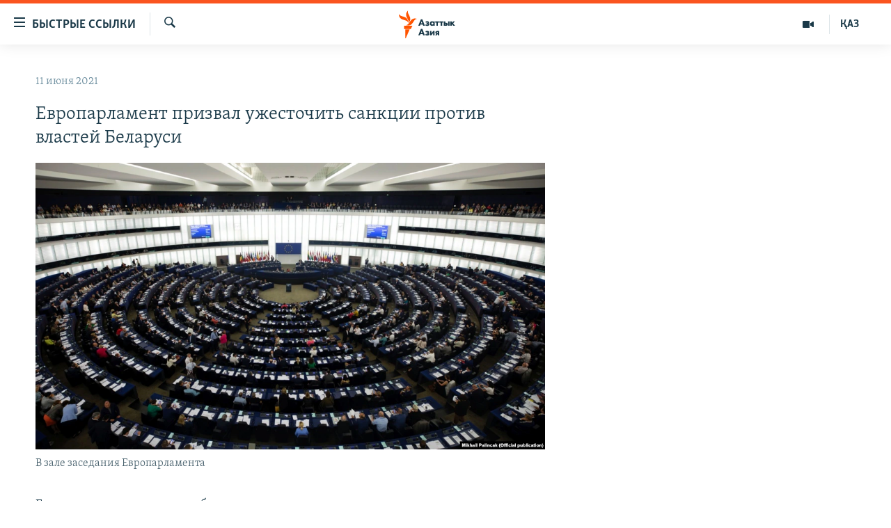

--- FILE ---
content_type: text/html; charset=utf-8
request_url: https://www.azattyqasia.org/a/31301922.html
body_size: 41229
content:

<!DOCTYPE html>
<html lang="ru" dir="ltr" class="no-js">
<head>
        <link rel="stylesheet" href="/Content/responsive/RFE/ru-KZ/RFE-ru-KZ.css?&amp;av=0.0.0.0&amp;cb=371">
<script src="https://tags.azattyq.org/rferl-pangea/prod/utag.sync.js"></script><script type='text/javascript' src='https://www.youtube.com/iframe_api' async></script>            <link rel="manifest" href="/manifest.json">
    <script type="text/javascript">
        //a general 'js' detection, must be on top level in <head>, due to CSS performance
        document.documentElement.className = "js";
        var cacheBuster = "371";
        var appBaseUrl = "/";
        var imgEnhancerBreakpoints = [0, 144, 256, 408, 650, 1023, 1597];
        var isLoggingEnabled = false;
        var isPreviewPage = false;
        var isLivePreviewPage = false;

        if (!isPreviewPage) {
            window.RFE = window.RFE || {};
            window.RFE.cacheEnabledByParam = window.location.href.indexOf('nocache=1') === -1;

            const url = new URL(window.location.href);
            const params = new URLSearchParams(url.search);

            // Remove the 'nocache' parameter
            params.delete('nocache');

            // Update the URL without the 'nocache' parameter
            url.search = params.toString();
            window.history.replaceState(null, '', url.toString());
        } else {
            window.addEventListener('load', function() {
                const links = window.document.links;
                for (let i = 0; i < links.length; i++) {
                    links[i].href = '#';
                    links[i].target = '_self';
                }
             })
        }

        // Iframe & Embed detection
        var embedProperties = {};

        try {
            // Reliable way to check if we are in an iframe.
            var isIframe = window.self !== window.top;
            embedProperties.is_iframe = isIframe;

            if (!isIframe) {
                embedProperties.embed_context = "main";
            } else {
                // We are in an iframe. Let's try to access the parent.
                // This access will only fail with strict cross-origin (without document.domain).
                var parentLocation = window.top.location;

                // The access succeeded. Now we explicitly compare the hostname.
                if (window.location.hostname === parentLocation.hostname) {
                    embedProperties.embed_context = "embed_self";
                } else {
                    // Hostname is different (e.g. different subdomain with document.domain)
                    embedProperties.embed_context = "embed_cross";
                }

                // Since the access works, we can safely get the details.
                embedProperties.url_parent = parentLocation.href;
                embedProperties.title_parent = window.top.document.title;
            }
        } catch (err) {
            // We are in an iframe, and an error occurred, probably due to cross-origin restrictions.
            embedProperties.is_iframe = true;
            embedProperties.embed_context = "embed_cross";

            // We cannot access the properties of window.top.
            // `document.referrer` can sometimes provide the URL of the parent page.
            // It is not 100% reliable, but it is the best we can do in this situation.
            embedProperties.url_parent = document.referrer || null;
            embedProperties.title_parent = null; // We can't get to the title in a cross-origin scenario.
        }

var pwaEnabled = true;        var swCacheDisabled;
    </script>
    <meta charset="utf-8" />

            <title>&#x415;&#x432;&#x440;&#x43E;&#x43F;&#x430;&#x440;&#x43B;&#x430;&#x43C;&#x435;&#x43D;&#x442; &#x43F;&#x440;&#x438;&#x437;&#x432;&#x430;&#x43B; &#x443;&#x436;&#x435;&#x441;&#x442;&#x43E;&#x447;&#x438;&#x442;&#x44C; &#x441;&#x430;&#x43D;&#x43A;&#x446;&#x438;&#x438; &#x43F;&#x440;&#x43E;&#x442;&#x438;&#x432; &#x432;&#x43B;&#x430;&#x441;&#x442;&#x435;&#x439; &#x411;&#x435;&#x43B;&#x430;&#x440;&#x443;&#x441;&#x438;</title>
            <meta name="description" content="&#x415;&#x432;&#x440;&#x43E;&#x43F;&#x430;&#x440;&#x43B;&#x430;&#x43C;&#x435;&#x43D;&#x442; &#x432; &#x447;&#x435;&#x442;&#x432;&#x435;&#x440;&#x433; &#x43E;&#x434;&#x43E;&#x431;&#x440;&#x438;&#x43B; &#x440;&#x435;&#x437;&#x43E;&#x43B;&#x44E;&#x446;&#x438;&#x44E; &#x441; &#x43F;&#x440;&#x438;&#x437;&#x44B;&#x432;&#x43E;&#x43C; &#x443;&#x436;&#x435;&#x441;&#x442;&#x43E;&#x447;&#x438;&#x442;&#x44C; &#x441;&#x430;&#x43D;&#x43A;&#x446;&#x438;&#x438; &#x43F;&#x440;&#x43E;&#x442;&#x438;&#x432; &#x43E;&#x444;&#x438;&#x446;&#x438;&#x430;&#x43B;&#x44C;&#x43D;&#x43E;&#x433;&#x43E; &#x41C;&#x438;&#x43D;&#x441;&#x43A;&#x430;. &#x417;&#x430; &#x43F;&#x440;&#x438;&#x43D;&#x44F;&#x442;&#x438;&#x435; &#x440;&#x435;&#x437;&#x43E;&#x43B;&#x44E;&#x446;&#x438;&#x438; &#x43F;&#x440;&#x43E;&#x433;&#x43E;&#x43B;&#x43E;&#x441;&#x43E;&#x432;&#x430;&#x43B;&#x438; 626 &#x434;&#x435;&#x43F;&#x443;&#x442;&#x430;&#x442;&#x43E;&#x432;, 16 &#x431;&#x44B;&#x43B;&#x438; &#x43F;&#x440;&#x43E;&#x442;&#x438;&#x432;, &#x432;&#x43E;&#x437;&#x434;&#x435;&#x440;&#x436;&#x430;&#x43B;&#x438;&#x441;&#x44C; &#x2014; 36. &#x420;&#x435;&#x437;&#x43E;&#x43B;&#x44E;&#x446;&#x438;&#x438; &#x415;&#x432;&#x440;&#x43E;&#x43F;&#x430;&#x440;&#x43B;&#x430;&#x43C;&#x435;&#x43D;&#x442;&#x430; &#x43D;&#x435; &#x43E;&#x431;&#x44F;&#x437;&#x430;&#x442;&#x435;&#x43B;&#x44C;&#x43D;&#x44B; &#x43A; &#x438;&#x441;&#x43F;&#x43E;&#x43B;&#x43D;&#x435;&#x43D;&#x438;&#x44E; &#x2014; &#x44D;&#x442;&#x43E; &#x440;&#x435;&#x43A;&#x43E;&#x43C;&#x435;&#x43D;&#x434;&#x430;&#x446;&#x438;&#x438; &#x434;&#x43B;&#x44F; &#x441;&#x442;&#x440;&#x430;&#x43D; &#x415;&#x421;.&#xD;&#xA; &#x415;&#x432;&#x440;&#x43E;&#x43F;&#x430;&#x440;&#x43B;&#x430;&#x43C;&#x435;&#x43D;&#x442;, &#x432;..." />
                <meta name="keywords" content="Новости , европарламент, ес, беларусь, санкции, режим лукашенко, протасевич, принудительная посадка самолета, жесткие санкции" />
    <meta name="viewport" content="width=device-width, initial-scale=1.0" />


    <meta http-equiv="X-UA-Compatible" content="IE=edge" />

<meta name="robots" content="max-image-preview:large"><meta name="yandex-verification" content="b4983b94636388c5" />

        <link href="https://www.azattyqasia.org/a/31301922.html" rel="canonical" />

        <meta name="apple-mobile-web-app-title" content="&#x420;&#x430;&#x434;&#x438;&#x43E; &#xAB;&#x421;&#x432;&#x43E;&#x431;&#x43E;&#x434;&#x43D;&#x430;&#x44F; &#x415;&#x432;&#x440;&#x43E;&#x43F;&#x430;&#xBB;/&#x420;&#x430;&#x434;&#x438;&#x43E; &#xAB;&#x421;&#x432;&#x43E;&#x431;&#x43E;&#x434;&#x430;&#xBB;" />
        <meta name="apple-mobile-web-app-status-bar-style" content="black" />
            <meta name="apple-itunes-app" content="app-id=475986784, app-argument=//31301922.ltr" />
<meta content="&#x415;&#x432;&#x440;&#x43E;&#x43F;&#x430;&#x440;&#x43B;&#x430;&#x43C;&#x435;&#x43D;&#x442; &#x43F;&#x440;&#x438;&#x437;&#x432;&#x430;&#x43B; &#x443;&#x436;&#x435;&#x441;&#x442;&#x43E;&#x447;&#x438;&#x442;&#x44C; &#x441;&#x430;&#x43D;&#x43A;&#x446;&#x438;&#x438; &#x43F;&#x440;&#x43E;&#x442;&#x438;&#x432; &#x432;&#x43B;&#x430;&#x441;&#x442;&#x435;&#x439; &#x411;&#x435;&#x43B;&#x430;&#x440;&#x443;&#x441;&#x438;" property="og:title"></meta>
<meta content="&#x415;&#x432;&#x440;&#x43E;&#x43F;&#x430;&#x440;&#x43B;&#x430;&#x43C;&#x435;&#x43D;&#x442; &#x432; &#x447;&#x435;&#x442;&#x432;&#x435;&#x440;&#x433; &#x43E;&#x434;&#x43E;&#x431;&#x440;&#x438;&#x43B; &#x440;&#x435;&#x437;&#x43E;&#x43B;&#x44E;&#x446;&#x438;&#x44E; &#x441; &#x43F;&#x440;&#x438;&#x437;&#x44B;&#x432;&#x43E;&#x43C; &#x443;&#x436;&#x435;&#x441;&#x442;&#x43E;&#x447;&#x438;&#x442;&#x44C; &#x441;&#x430;&#x43D;&#x43A;&#x446;&#x438;&#x438; &#x43F;&#x440;&#x43E;&#x442;&#x438;&#x432; &#x43E;&#x444;&#x438;&#x446;&#x438;&#x430;&#x43B;&#x44C;&#x43D;&#x43E;&#x433;&#x43E; &#x41C;&#x438;&#x43D;&#x441;&#x43A;&#x430;. &#x417;&#x430; &#x43F;&#x440;&#x438;&#x43D;&#x44F;&#x442;&#x438;&#x435; &#x440;&#x435;&#x437;&#x43E;&#x43B;&#x44E;&#x446;&#x438;&#x438; &#x43F;&#x440;&#x43E;&#x433;&#x43E;&#x43B;&#x43E;&#x441;&#x43E;&#x432;&#x430;&#x43B;&#x438; 626 &#x434;&#x435;&#x43F;&#x443;&#x442;&#x430;&#x442;&#x43E;&#x432;, 16 &#x431;&#x44B;&#x43B;&#x438; &#x43F;&#x440;&#x43E;&#x442;&#x438;&#x432;, &#x432;&#x43E;&#x437;&#x434;&#x435;&#x440;&#x436;&#x430;&#x43B;&#x438;&#x441;&#x44C; &#x2014; 36. &#x420;&#x435;&#x437;&#x43E;&#x43B;&#x44E;&#x446;&#x438;&#x438; &#x415;&#x432;&#x440;&#x43E;&#x43F;&#x430;&#x440;&#x43B;&#x430;&#x43C;&#x435;&#x43D;&#x442;&#x430; &#x43D;&#x435; &#x43E;&#x431;&#x44F;&#x437;&#x430;&#x442;&#x435;&#x43B;&#x44C;&#x43D;&#x44B; &#x43A; &#x438;&#x441;&#x43F;&#x43E;&#x43B;&#x43D;&#x435;&#x43D;&#x438;&#x44E; &#x2014; &#x44D;&#x442;&#x43E; &#x440;&#x435;&#x43A;&#x43E;&#x43C;&#x435;&#x43D;&#x434;&#x430;&#x446;&#x438;&#x438; &#x434;&#x43B;&#x44F; &#x441;&#x442;&#x440;&#x430;&#x43D; &#x415;&#x421;.&#xD;&#xA; &#x415;&#x432;&#x440;&#x43E;&#x43F;&#x430;&#x440;&#x43B;&#x430;&#x43C;&#x435;&#x43D;&#x442;, &#x432;..." property="og:description"></meta>
<meta content="article" property="og:type"></meta>
<meta content="https://www.azattyqasia.org/a/31301922.html" property="og:url"></meta>
<meta content="&#x420;&#x430;&#x434;&#x438;&#x43E; &#x410;&#x437;&#x430;&#x442;&#x442;&#x44B;&#x43A;" property="og:site_name"></meta>
<meta content="https://www.facebook.com/RadioAzattyq" property="article:publisher"></meta>
<meta content="https://gdb.rferl.org/9af9ebc4-ff09-4221-b1b6-161970088f0b_w1200_h630.jpg" property="og:image"></meta>
<meta content="1200" property="og:image:width"></meta>
<meta content="630" property="og:image:height"></meta>
<meta content="137980759673857" property="fb:app_id"></meta>
<meta content="summary_large_image" name="twitter:card"></meta>
<meta content="@Radio_Azattyk" name="twitter:site"></meta>
<meta content="https://gdb.rferl.org/9af9ebc4-ff09-4221-b1b6-161970088f0b_w1200_h630.jpg" name="twitter:image"></meta>
<meta content="&#x415;&#x432;&#x440;&#x43E;&#x43F;&#x430;&#x440;&#x43B;&#x430;&#x43C;&#x435;&#x43D;&#x442; &#x43F;&#x440;&#x438;&#x437;&#x432;&#x430;&#x43B; &#x443;&#x436;&#x435;&#x441;&#x442;&#x43E;&#x447;&#x438;&#x442;&#x44C; &#x441;&#x430;&#x43D;&#x43A;&#x446;&#x438;&#x438; &#x43F;&#x440;&#x43E;&#x442;&#x438;&#x432; &#x432;&#x43B;&#x430;&#x441;&#x442;&#x435;&#x439; &#x411;&#x435;&#x43B;&#x430;&#x440;&#x443;&#x441;&#x438;" name="twitter:title"></meta>
<meta content="&#x415;&#x432;&#x440;&#x43E;&#x43F;&#x430;&#x440;&#x43B;&#x430;&#x43C;&#x435;&#x43D;&#x442; &#x432; &#x447;&#x435;&#x442;&#x432;&#x435;&#x440;&#x433; &#x43E;&#x434;&#x43E;&#x431;&#x440;&#x438;&#x43B; &#x440;&#x435;&#x437;&#x43E;&#x43B;&#x44E;&#x446;&#x438;&#x44E; &#x441; &#x43F;&#x440;&#x438;&#x437;&#x44B;&#x432;&#x43E;&#x43C; &#x443;&#x436;&#x435;&#x441;&#x442;&#x43E;&#x447;&#x438;&#x442;&#x44C; &#x441;&#x430;&#x43D;&#x43A;&#x446;&#x438;&#x438; &#x43F;&#x440;&#x43E;&#x442;&#x438;&#x432; &#x43E;&#x444;&#x438;&#x446;&#x438;&#x430;&#x43B;&#x44C;&#x43D;&#x43E;&#x433;&#x43E; &#x41C;&#x438;&#x43D;&#x441;&#x43A;&#x430;. &#x417;&#x430; &#x43F;&#x440;&#x438;&#x43D;&#x44F;&#x442;&#x438;&#x435; &#x440;&#x435;&#x437;&#x43E;&#x43B;&#x44E;&#x446;&#x438;&#x438; &#x43F;&#x440;&#x43E;&#x433;&#x43E;&#x43B;&#x43E;&#x441;&#x43E;&#x432;&#x430;&#x43B;&#x438; 626 &#x434;&#x435;&#x43F;&#x443;&#x442;&#x430;&#x442;&#x43E;&#x432;, 16 &#x431;&#x44B;&#x43B;&#x438; &#x43F;&#x440;&#x43E;&#x442;&#x438;&#x432;, &#x432;&#x43E;&#x437;&#x434;&#x435;&#x440;&#x436;&#x430;&#x43B;&#x438;&#x441;&#x44C; &#x2014; 36. &#x420;&#x435;&#x437;&#x43E;&#x43B;&#x44E;&#x446;&#x438;&#x438; &#x415;&#x432;&#x440;&#x43E;&#x43F;&#x430;&#x440;&#x43B;&#x430;&#x43C;&#x435;&#x43D;&#x442;&#x430; &#x43D;&#x435; &#x43E;&#x431;&#x44F;&#x437;&#x430;&#x442;&#x435;&#x43B;&#x44C;&#x43D;&#x44B; &#x43A; &#x438;&#x441;&#x43F;&#x43E;&#x43B;&#x43D;&#x435;&#x43D;&#x438;&#x44E; &#x2014; &#x44D;&#x442;&#x43E; &#x440;&#x435;&#x43A;&#x43E;&#x43C;&#x435;&#x43D;&#x434;&#x430;&#x446;&#x438;&#x438; &#x434;&#x43B;&#x44F; &#x441;&#x442;&#x440;&#x430;&#x43D; &#x415;&#x421;.&#xD;&#xA; &#x415;&#x432;&#x440;&#x43E;&#x43F;&#x430;&#x440;&#x43B;&#x430;&#x43C;&#x435;&#x43D;&#x442;, &#x432;..." name="twitter:description"></meta>
                    <link rel="amphtml" href="https://www.azattyqasia.org/amp/31301922.html" />
<script type="application/ld+json">{"articleSection":"Новости ","isAccessibleForFree":true,"headline":"Европарламент призвал ужесточить санкции против властей Беларуси","inLanguage":"ru-KZ","keywords":"Новости , европарламент, ес, беларусь, санкции, режим лукашенко, протасевич, принудительная посадка самолета, жесткие санкции","author":{"@type":"Person","name":"Автор"},"datePublished":"2021-06-11 06:14:57Z","dateModified":"2021-06-11 07:09:24Z","publisher":{"logo":{"width":512,"height":220,"@type":"ImageObject","url":"https://www.azattyqasia.org/Content/responsive/RFE/ru-KZ/img/logo.png"},"@type":"NewsMediaOrganization","url":"https://www.azattyqasia.org","sameAs":["https://facebook.com/RadioAzattyq","https://twitter.com/RadioAzattyq","https://www.youtube.com/user/AzattyqRadio","https://www.instagram.com/azattyq","https://t.me/RadioAzattyq"],"name":"Радио Азаттык","alternateName":""},"@context":"https://schema.org","@type":"NewsArticle","mainEntityOfPage":"https://www.azattyqasia.org/a/31301922.html","url":"https://www.azattyqasia.org/a/31301922.html","description":"Европарламент в четверг одобрил резолюцию с призывом ужесточить санкции против официального Минска. За принятие резолюции проголосовали 626 депутатов, 16 были против, воздержались — 36. Резолюции Европарламента не обязательны к исполнению — это рекомендации для стран ЕС.\r\n Европарламент, в...","image":{"width":1080,"height":608,"@type":"ImageObject","url":"https://gdb.rferl.org/9af9ebc4-ff09-4221-b1b6-161970088f0b_w1080_h608.jpg"},"name":"Европарламент призвал ужесточить санкции против властей Беларуси"}</script>
    <script src="/Scripts/responsive/infographics.bundle.min.js?&amp;av=0.0.0.0&amp;cb=371"></script>
        <script src="/Scripts/responsive/dollardom.min.js?&amp;av=0.0.0.0&amp;cb=371"></script>
        <script src="/Scripts/responsive/modules/commons.js?&amp;av=0.0.0.0&amp;cb=371"></script>
        <script src="/Scripts/responsive/modules/app_code.js?&amp;av=0.0.0.0&amp;cb=371"></script>

        <link rel="icon" type="image/svg+xml" href="/Content/responsive/RFE/img/webApp/favicon.svg" />
        <link rel="alternate icon" href="/Content/responsive/RFE/img/webApp/favicon.ico" />
            <link rel="mask-icon" color="#ea6903" href="/Content/responsive/RFE/img/webApp/favicon_safari.svg" />
        <link rel="apple-touch-icon" sizes="152x152" href="/Content/responsive/RFE/img/webApp/ico-152x152.png" />
        <link rel="apple-touch-icon" sizes="144x144" href="/Content/responsive/RFE/img/webApp/ico-144x144.png" />
        <link rel="apple-touch-icon" sizes="114x114" href="/Content/responsive/RFE/img/webApp/ico-114x114.png" />
        <link rel="apple-touch-icon" sizes="72x72" href="/Content/responsive/RFE/img/webApp/ico-72x72.png" />
        <link rel="apple-touch-icon-precomposed" href="/Content/responsive/RFE/img/webApp/ico-57x57.png" />
        <link rel="icon" sizes="192x192" href="/Content/responsive/RFE/img/webApp/ico-192x192.png" />
        <link rel="icon" sizes="128x128" href="/Content/responsive/RFE/img/webApp/ico-128x128.png" />
        <meta name="msapplication-TileColor" content="#ffffff" />
        <meta name="msapplication-TileImage" content="/Content/responsive/RFE/img/webApp/ico-144x144.png" />
                <link rel="preload" href="/Content/responsive/fonts/Skolar-Lt_Cyrl_v2.4.woff" type="font/woff" as="font" crossorigin="anonymous" />
    <link rel="alternate" type="application/rss+xml" title="RFE/RL - Top Stories [RSS]" href="/api/" />
    <link rel="sitemap" type="application/rss+xml" href="/sitemap.xml" />
    
    



        <script type="text/javascript" >
            var analyticsData = Object.assign(embedProperties, {url:"https://www.azattyqasia.org/a/31301922.html",property_id:"418",article_uid:"31301922",page_title:"Европарламент призвал ужесточить санкции против властей Беларуси",page_type:"article",content_type:"article",subcontent_type:"article",last_modified:"2021-06-11 07:09:24Z",pub_datetime:"2021-06-11 06:14:57Z",section:"новости ",english_section:"news-azattyq",byline:"",categories:"news-azattyq",tags:"европарламент;ес;беларусь;санкции;режим лукашенко;протасевич;принудительная посадка самолета;жесткие санкции",domain:"www.azattyqasia.org",language:"Russian",language_service:"RFERL Kazakh",platform:"web",copied:"no",copied_article:"",copied_title:"",runs_js:"Yes",cms_release:"8.45.0.0.371",enviro_type:"prod",slug:"",entity:"RFE",short_language_service:"KAZ",platform_short:"W",page_name:"Европарламент призвал ужесточить санкции против властей Беларуси"});
            // Push Analytics data as GTM message (without "event" attribute and before GTM initialization)
            window.dataLayer = window.dataLayer || [];
            window.dataLayer.push(analyticsData);
        </script>
        <script type="text/javascript" data-cookiecategory="analytics">
            var gtmEventObject = {event: 'page_meta_ready'};window.dataLayer = window.dataLayer || [];window.dataLayer.push(gtmEventObject);
            var renderGtm = "true";
            if (renderGtm === "true") {
                (function(w,d,s,l,i){w[l]=w[l]||[];w[l].push({'gtm.start':new Date().getTime(),event:'gtm.js'});var f=d.getElementsByTagName(s)[0],j=d.createElement(s),dl=l!='dataLayer'?'&l='+l:'';j.async=true;j.src='//www.googletagmanager.com/gtm.js?id='+i+dl;f.parentNode.insertBefore(j,f);})(window,document,'script','dataLayer','GTM-WXZBPZ');
            }
        </script>
</head>
<body class=" nav-no-loaded cc_theme pg-arch arch-news nojs-images ">
<noscript><iframe src="https://www.googletagmanager.com/ns.html?id=GTM-WXZBPZ" height="0" width="0" style="display:none;visibility:hidden"></iframe></noscript>        <!--Analytics tag js version start-->
            <script type="text/javascript" data-cookiecategory="analytics">
                var utag_data = Object.assign({}, analyticsData, {pub_year:"2021",pub_month:"06",pub_day:"11",pub_hour:"06",pub_weekday:"Friday"});
if(typeof(TealiumTagFrom)==='function' && typeof(TealiumTagSearchKeyword)==='function') {
var utag_from=TealiumTagFrom();var utag_searchKeyword=TealiumTagSearchKeyword();
if(utag_searchKeyword!=null && utag_searchKeyword!=='' && utag_data["search_keyword"]==null) utag_data["search_keyword"]=utag_searchKeyword;if(utag_from!=null && utag_from!=='') utag_data["from"]=TealiumTagFrom();}
                if(window.top!== window.self&&utag_data.page_type==="snippet"){utag_data.page_type = 'iframe';}
                try{if(window.top!==window.self&&window.self.location.hostname===window.top.location.hostname){utag_data.platform = 'self-embed';utag_data.platform_short = 'se';}}catch(e){if(window.top!==window.self&&window.self.location.search.includes("platformType=self-embed")){utag_data.platform = 'cross-promo';utag_data.platform_short = 'cp';}}
                (function(a,b,c,d){    a="https://tags.azattyq.org/rferl-pangea/prod/utag.js";    b=document;c="script";d=b.createElement(c);d.src=a;d.type="text/java"+c;d.async=true;    a=b.getElementsByTagName(c)[0];a.parentNode.insertBefore(d,a);    })();
            </script>
        <!--Analytics tag js version end-->
<!-- Analytics tag management NoScript -->
<noscript>
<img style="position: absolute; border: none;" src="https://ssc.azattyq.org/b/ss/bbgprod,bbgentityrferl/1/G.4--NS/1664936882?pageName=rfe%3akaz%3aw%3aarticle%3a%d0%95%d0%b2%d1%80%d0%be%d0%bf%d0%b0%d1%80%d0%bb%d0%b0%d0%bc%d0%b5%d0%bd%d1%82%20%d0%bf%d1%80%d0%b8%d0%b7%d0%b2%d0%b0%d0%bb%20%d1%83%d0%b6%d0%b5%d1%81%d1%82%d0%be%d1%87%d0%b8%d1%82%d1%8c%20%d1%81%d0%b0%d0%bd%d0%ba%d1%86%d0%b8%d0%b8%20%d0%bf%d1%80%d0%be%d1%82%d0%b8%d0%b2%20%d0%b2%d0%bb%d0%b0%d1%81%d1%82%d0%b5%d0%b9%20%d0%91%d0%b5%d0%bb%d0%b0%d1%80%d1%83%d1%81%d0%b8&amp;c6=%d0%95%d0%b2%d1%80%d0%be%d0%bf%d0%b0%d1%80%d0%bb%d0%b0%d0%bc%d0%b5%d0%bd%d1%82%20%d0%bf%d1%80%d0%b8%d0%b7%d0%b2%d0%b0%d0%bb%20%d1%83%d0%b6%d0%b5%d1%81%d1%82%d0%be%d1%87%d0%b8%d1%82%d1%8c%20%d1%81%d0%b0%d0%bd%d0%ba%d1%86%d0%b8%d0%b8%20%d0%bf%d1%80%d0%be%d1%82%d0%b8%d0%b2%20%d0%b2%d0%bb%d0%b0%d1%81%d1%82%d0%b5%d0%b9%20%d0%91%d0%b5%d0%bb%d0%b0%d1%80%d1%83%d1%81%d0%b8&amp;v36=8.45.0.0.371&amp;v6=D=c6&amp;g=https%3a%2f%2fwww.azattyqasia.org%2fa%2f31301922.html&amp;c1=D=g&amp;v1=D=g&amp;events=event1,event52&amp;c16=rferl%20kazakh&amp;v16=D=c16&amp;c5=news-azattyq&amp;v5=D=c5&amp;ch=%d0%9d%d0%be%d0%b2%d0%be%d1%81%d1%82%d0%b8%20&amp;c15=russian&amp;v15=D=c15&amp;c4=article&amp;v4=D=c4&amp;c14=31301922&amp;v14=D=c14&amp;v20=no&amp;c17=web&amp;v17=D=c17&amp;mcorgid=518abc7455e462b97f000101%40adobeorg&amp;server=www.azattyqasia.org&amp;pageType=D=c4&amp;ns=bbg&amp;v29=D=server&amp;v25=rfe&amp;v30=418&amp;v105=D=User-Agent " alt="analytics" width="1" height="1" /></noscript>
<!-- End of Analytics tag management NoScript -->


        <!--*** Accessibility links - For ScreenReaders only ***-->
        <section>
            <div class="sr-only">
                <h2>&#x414;&#x43E;&#x441;&#x442;&#x443;&#x43F;&#x43D;&#x43E;&#x441;&#x442;&#x44C; &#x441;&#x441;&#x44B;&#x43B;&#x43E;&#x43A;</h2>
                <ul>
                    <li><a href="#content" data-disable-smooth-scroll="1">&#x412;&#x435;&#x440;&#x43D;&#x443;&#x442;&#x44C;&#x441;&#x44F; &#x43A; &#x43E;&#x441;&#x43D;&#x43E;&#x432;&#x43D;&#x43E;&#x43C;&#x443; &#x441;&#x43E;&#x434;&#x435;&#x440;&#x436;&#x430;&#x43D;&#x438;&#x44E;</a></li>
                    <li><a href="#navigation" data-disable-smooth-scroll="1">&#x412;&#x435;&#x440;&#x43D;&#x443;&#x442;&#x441;&#x44F; &#x43A; &#x433;&#x43B;&#x430;&#x432;&#x43D;&#x43E;&#x439; &#x43D;&#x430;&#x432;&#x438;&#x433;&#x430;&#x446;&#x438;&#x438;</a></li>
                    <li><a href="#txtHeaderSearch" data-disable-smooth-scroll="1">&#x412;&#x435;&#x440;&#x43D;&#x443;&#x442;&#x441;&#x44F; &#x43A; &#x43F;&#x43E;&#x438;&#x441;&#x43A;&#x443;</a></li>
                </ul>
            </div>
        </section>
    




<div dir="ltr">
    <div id="page">
            <aside>

<div class="c-lightbox overlay-modal">
    <div class="c-lightbox__intro">
        <h2 class="c-lightbox__intro-title"></h2>
        <button class="btn btn--rounded c-lightbox__btn c-lightbox__intro-next" title="&#x421;&#x43B;&#x435;&#x434;&#x443;&#x44E;&#x449;&#x438;&#x439;">
            <span class="ico ico--rounded ico-chevron-forward"></span>
            <span class="sr-only">&#x421;&#x43B;&#x435;&#x434;&#x443;&#x44E;&#x449;&#x438;&#x439;</span>
        </button>
    </div>
    <div class="c-lightbox__nav">
        <button class="btn btn--rounded c-lightbox__btn c-lightbox__btn--close" title="&#x417;&#x430;&#x43A;&#x440;&#x44B;&#x442;&#x44C;">
            <span class="ico ico--rounded ico-close"></span>
            <span class="sr-only">&#x417;&#x430;&#x43A;&#x440;&#x44B;&#x442;&#x44C;</span>
        </button>
        <button class="btn btn--rounded c-lightbox__btn c-lightbox__btn--prev" title="&#x41F;&#x440;&#x435;&#x434;&#x44B;&#x434;&#x443;&#x449;&#x438;&#x439;">
            <span class="ico ico--rounded ico-chevron-backward"></span>
            <span class="sr-only">&#x41F;&#x440;&#x435;&#x434;&#x44B;&#x434;&#x443;&#x449;&#x438;&#x439;</span>
        </button>
        <button class="btn btn--rounded c-lightbox__btn c-lightbox__btn--next" title="&#x421;&#x43B;&#x435;&#x434;&#x443;&#x44E;&#x449;&#x438;&#x439;">
            <span class="ico ico--rounded ico-chevron-forward"></span>
            <span class="sr-only">&#x421;&#x43B;&#x435;&#x434;&#x443;&#x44E;&#x449;&#x438;&#x439;</span>
        </button>
    </div>
    <div class="c-lightbox__content-wrap">
        <figure class="c-lightbox__content">
            <span class="c-spinner c-spinner--lightbox">
                <img src="/Content/responsive/img/player-spinner.png"
                     alt="please wait"
                     title="please wait" />
            </span>
            <div class="c-lightbox__img">
                <div class="thumb">
                    <img src="" alt="" />
                </div>
            </div>
            <figcaption>
                <div class="c-lightbox__info c-lightbox__info--foot">
                    <span class="c-lightbox__counter"></span>
                    <span class="caption c-lightbox__caption"></span>
                </div>
            </figcaption>
        </figure>
    </div>
    <div class="hidden">
        <div class="content-advisory__box content-advisory__box--lightbox">
            <span class="content-advisory__box-text">&#x42D;&#x442;&#x430; &#x444;&#x43E;&#x442;&#x43E;&#x433;&#x440;&#x430;&#x444;&#x438;&#x44F; &#x441;&#x43E;&#x434;&#x435;&#x440;&#x436;&#x438;&#x442; &#x43A;&#x43E;&#x43D;&#x442;&#x435;&#x43D;&#x442;, &#x43A;&#x43E;&#x442;&#x43E;&#x440;&#x44B;&#x439; &#x43C;&#x43E;&#x436;&#x435;&#x442; &#x43F;&#x43E;&#x43A;&#x430;&#x437;&#x430;&#x442;&#x44C;&#x441;&#x44F; &#x43E;&#x441;&#x43A;&#x43E;&#x440;&#x431;&#x438;&#x442;&#x435;&#x43B;&#x44C;&#x43D;&#x44B;&#x43C; &#x438;&#x43B;&#x438; &#x43D;&#x435;&#x434;&#x43E;&#x43F;&#x443;&#x441;&#x442;&#x438;&#x43C;&#x44B;&#x43C;.</span>
            <button class="btn btn--transparent content-advisory__box-btn m-t-md" value="text" type="button">
                <span class="btn__text">
                    &#x41A;&#x43B;&#x438;&#x43A;&#x43D;&#x438;&#x442;&#x435;, &#x447;&#x442;&#x43E;&#x431;&#x44B; &#x43F;&#x43E;&#x441;&#x43C;&#x43E;&#x442;&#x440;&#x435;&#x442;&#x44C;
                </span>
            </button>
        </div>
    </div>
</div>                
<div class="ctc-message pos-fix">
    <div class="ctc-message__inner">Link has been copied to clipboard</div>
</div>
            </aside>

<div class="hdr-20 hdr-20--big">
    <div class="hdr-20__inner">
        <div class="hdr-20__max pos-rel">
            <div class="hdr-20__side hdr-20__side--primary d-flex">
                <label data-for="main-menu-ctrl" data-switcher-trigger="true" data-switch-target="main-menu-ctrl" class="burger hdr-trigger pos-rel trans-trigger" data-trans-evt="click" data-trans-id="menu">
                    <span class="ico ico-close hdr-trigger__ico hdr-trigger__ico--close burger__ico burger__ico--close"></span>
                    <span class="ico ico-menu hdr-trigger__ico hdr-trigger__ico--open burger__ico burger__ico--open"></span>
                        <span class="burger__label">&#x411;&#x44B;&#x441;&#x442;&#x440;&#x44B;&#x435; &#x441;&#x441;&#x44B;&#x43B;&#x43A;&#x438;</span>
                </label>
                <div class="menu-pnl pos-fix trans-target" data-switch-target="main-menu-ctrl" data-trans-id="menu">
                    <div class="menu-pnl__inner">
                        <nav class="main-nav menu-pnl__item menu-pnl__item--first">
                            <ul class="main-nav__list accordeon" data-analytics-tales="false" data-promo-name="link" data-location-name="nav,secnav">
                                

        <li class="main-nav__item accordeon__item" data-switch-target="menu-item-598">
            <label class="main-nav__item-name main-nav__item-name--label accordeon__control-label" data-switcher-trigger="true" data-for="menu-item-598">
                &#x426;&#x435;&#x43D;&#x442;&#x440;&#x430;&#x43B;&#x44C;&#x43D;&#x430;&#x44F; &#x410;&#x437;&#x438;&#x44F;
                <span class="ico ico-chevron-down main-nav__chev"></span>
            </label>
            <div class="main-nav__sub-list">
                
    <a class="main-nav__item-name main-nav__item-name--link main-nav__item-name--sub" href="/p/6951.html" title="&#x41A;&#x430;&#x437;&#x430;&#x445;&#x441;&#x442;&#x430;&#x43D;" data-item-name="kazakhstan-rus" >&#x41A;&#x430;&#x437;&#x430;&#x445;&#x441;&#x442;&#x430;&#x43D;</a>

    <a class="main-nav__item-name main-nav__item-name--link main-nav__item-name--sub" href="/kyrgyzstan" title="&#x41A;&#x44B;&#x440;&#x433;&#x44B;&#x437;&#x441;&#x442;&#x430;&#x43D;" data-item-name="Kyrgyzstan-rus" >&#x41A;&#x44B;&#x440;&#x433;&#x44B;&#x437;&#x441;&#x442;&#x430;&#x43D;</a>

    <a class="main-nav__item-name main-nav__item-name--link main-nav__item-name--sub" href="/uzbekistan" title="&#x423;&#x437;&#x431;&#x435;&#x43A;&#x438;&#x441;&#x442;&#x430;&#x43D;" data-item-name="uzbekistan-rus" >&#x423;&#x437;&#x431;&#x435;&#x43A;&#x438;&#x441;&#x442;&#x430;&#x43D;</a>

    <a class="main-nav__item-name main-nav__item-name--link main-nav__item-name--sub" href="/tajikistan" title="&#x422;&#x430;&#x434;&#x436;&#x438;&#x43A;&#x438;&#x441;&#x442;&#x430;&#x43D;" data-item-name="tajikistan-rus" >&#x422;&#x430;&#x434;&#x436;&#x438;&#x43A;&#x438;&#x441;&#x442;&#x430;&#x43D;</a>

            </div>
        </li>

        <li class="main-nav__item">
            <a class="main-nav__item-name main-nav__item-name--link" href="/z/360" title="&#x41D;&#x43E;&#x432;&#x43E;&#x441;&#x442;&#x438;" data-item-name="news-azattyq" >&#x41D;&#x43E;&#x432;&#x43E;&#x441;&#x442;&#x438;</a>
        </li>

        <li class="main-nav__item">
            <a class="main-nav__item-name main-nav__item-name--link" href="/z/22747" title="&#x412;&#x43E;&#x439;&#x43D;&#x430; &#x432; &#x423;&#x43A;&#x440;&#x430;&#x438;&#x43D;&#x435;" data-item-name="war-in-ukraine" >&#x412;&#x43E;&#x439;&#x43D;&#x430; &#x432; &#x423;&#x43A;&#x440;&#x430;&#x438;&#x43D;&#x435;</a>
        </li>

        <li class="main-nav__item accordeon__item" data-switch-target="menu-item-4683">
            <label class="main-nav__item-name main-nav__item-name--label accordeon__control-label" data-switcher-trigger="true" data-for="menu-item-4683">
                &#x41D;&#x430; &#x434;&#x440;&#x443;&#x433;&#x438;&#x445; &#x44F;&#x437;&#x44B;&#x43A;&#x430;&#x445;
                <span class="ico ico-chevron-down main-nav__chev"></span>
            </label>
            <div class="main-nav__sub-list">
                
    <a class="main-nav__item-name main-nav__item-name--link main-nav__item-name--sub" href="https://www.azattyq.org/" title="&#x49A;&#x430;&#x437;&#x430;&#x49B;&#x448;&#x430;"  target="_blank" rel="noopener">&#x49A;&#x430;&#x437;&#x430;&#x49B;&#x448;&#x430;</a>

    <a class="main-nav__item-name main-nav__item-name--link main-nav__item-name--sub" href="https://www.azattyk.org/" title="&#x41A;&#x44B;&#x440;&#x433;&#x44B;&#x437;&#x447;&#x430;"  target="_blank" rel="noopener">&#x41A;&#x44B;&#x440;&#x433;&#x44B;&#x437;&#x447;&#x430;</a>

    <a class="main-nav__item-name main-nav__item-name--link main-nav__item-name--sub" href="https://www.ozodlik.org/" title="&#x40E;&#x437;&#x431;&#x435;&#x43A;&#x447;&#x430;"  target="_blank" rel="noopener">&#x40E;&#x437;&#x431;&#x435;&#x43A;&#x447;&#x430;</a>

    <a class="main-nav__item-name main-nav__item-name--link main-nav__item-name--sub" href="https://www.ozodi.org/" title="&#x422;&#x43E;&#x4B7;&#x438;&#x43A;&#x4E3;"  target="_blank" rel="noopener">&#x422;&#x43E;&#x4B7;&#x438;&#x43A;&#x4E3;</a>

    <a class="main-nav__item-name main-nav__item-name--link main-nav__item-name--sub" href="https://www.azathabar.com/" title="T&#xFC;rkmen&#xE7;e"  target="_blank" rel="noopener">T&#xFC;rkmen&#xE7;e</a>

            </div>
        </li>



                            </ul>
                        </nav>
                        

<div class="menu-pnl__item">
        <a href="https://www.azattyq.org" class="menu-pnl__item-link" alt="&#x49A;&#x430;&#x437;&#x430;&#x49B;">&#x49A;&#x430;&#x437;&#x430;&#x49B;</a>
</div>


                        
                            <div class="menu-pnl__item menu-pnl__item--social">
                                    <h5 class="menu-pnl__sub-head">&#x41F;&#x43E;&#x434;&#x43F;&#x438;&#x448;&#x438;&#x442;&#x435;&#x441;&#x44C; &#x43D;&#x430; &#x43D;&#x430;&#x441; &#x432; &#x441;&#x43E;&#x446;&#x441;&#x435;&#x442;&#x44F;&#x445;</h5>

        <a href="https://facebook.com/RadioAzattyq" title="&#x410;&#x437;&#x430;&#x442;&#x442;&#x44B;&#x43A; &#x432; Facebook&#x27;e" data-analytics-text="follow_on_facebook" class="btn btn--rounded btn--social-inverted menu-pnl__btn js-social-btn btn-facebook"  target="_blank" rel="noopener">
            <span class="ico ico-facebook-alt ico--rounded"></span>
        </a>


        <a href="https://www.youtube.com/user/AzattyqRadio" title="&#x41D;&#x430;&#x448; Youtube-&#x43A;&#x430;&#x43D;&#x430;&#x43B;" data-analytics-text="follow_on_youtube" class="btn btn--rounded btn--social-inverted menu-pnl__btn js-social-btn btn-youtube"  target="_blank" rel="noopener">
            <span class="ico ico-youtube ico--rounded"></span>
        </a>


        <a href="https://twitter.com/RadioAzattyq" title="&#x410;&#x437;&#x430;&#x442;&#x442;&#x44B;&#x43A; &#x432; Twitter&#x27;e" data-analytics-text="follow_on_twitter" class="btn btn--rounded btn--social-inverted menu-pnl__btn js-social-btn btn-twitter"  target="_blank" rel="noopener">
            <span class="ico ico-twitter ico--rounded"></span>
        </a>


        <a href="https://www.instagram.com/azattyq" title="&#x410;&#x437;&#x430;&#x442;&#x442;&#x44B;&#x43A; &#x432; Instagram&#x27;&#x435;" data-analytics-text="follow_on_instagram" class="btn btn--rounded btn--social-inverted menu-pnl__btn js-social-btn btn-instagram"  target="_blank" rel="noopener">
            <span class="ico ico-instagram ico--rounded"></span>
        </a>


        <a href="https://t.me/RadioAzattyq" title="&#x410;&#x437;&#x430;&#x442;&#x442;&#x44B;&#x43A; &#x432; Telegram&#x27;&#x435;" data-analytics-text="follow_on_telegram" class="btn btn--rounded btn--social-inverted menu-pnl__btn js-social-btn btn-telegram"  target="_blank" rel="noopener">
            <span class="ico ico-telegram ico--rounded"></span>
        </a>

                            </div>
                            <div class="menu-pnl__item">
                                <a href="/navigation/allsites" class="menu-pnl__item-link">
                                    <span class="ico ico-languages "></span>
                                    &#x412;&#x441;&#x435; &#x441;&#x430;&#x439;&#x442;&#x44B; &#x420;&#x421;&#x415;/&#x420;&#x421;
                                </a>
                            </div>
                    </div>
                </div>
                <label data-for="top-search-ctrl" data-switcher-trigger="true" data-switch-target="top-search-ctrl" class="top-srch-trigger hdr-trigger">
                    <span class="ico ico-close hdr-trigger__ico hdr-trigger__ico--close top-srch-trigger__ico top-srch-trigger__ico--close"></span>
                    <span class="ico ico-search hdr-trigger__ico hdr-trigger__ico--open top-srch-trigger__ico top-srch-trigger__ico--open"></span>
                </label>
                <div class="srch-top srch-top--in-header" data-switch-target="top-search-ctrl">
                    <div class="container">
                        
<form action="/s" class="srch-top__form srch-top__form--in-header" id="form-topSearchHeader" method="get" role="search">    <label for="txtHeaderSearch" class="sr-only">&#x418;&#x441;&#x43A;&#x430;&#x442;&#x44C;</label>
    <input type="text" id="txtHeaderSearch" name="k" placeholder="&#x41F;&#x43E;&#x438;&#x441;&#x43A;" accesskey="s" value="" class="srch-top__input analyticstag-event" onkeydown="if (event.keyCode === 13) { FireAnalyticsTagEventOnSearch('search', $dom.get('#txtHeaderSearch')[0].value) }" />
    <button title="&#x418;&#x441;&#x43A;&#x430;&#x442;&#x44C;" type="submit" class="btn btn--top-srch analyticstag-event" onclick="FireAnalyticsTagEventOnSearch('search', $dom.get('#txtHeaderSearch')[0].value) ">
        <span class="ico ico-search"></span>
    </button>
</form>
                    </div>
                </div>
                <a href="/" class="main-logo-link">
                    <img src="/Content/responsive/RFE/ru-KZ/img/logo-compact.svg" class="main-logo main-logo--comp" alt="site logo">
                        <img src="/Content/responsive/RFE/ru-KZ/img/logo.svg" class="main-logo main-logo--big" alt="site logo">
                </a>
            </div>
            <div class="hdr-20__side hdr-20__side--secondary d-flex">
                

    <a href="https://www.azattyq.org" title="&#x49A;&#x410;&#x417;" class="hdr-20__secondary-item hdr-20__secondary-item--lang" data-item-name="satellite">
        
&#x49A;&#x410;&#x417;
    </a>

    <a href="/multimedia" title="&#x41C;&#x443;&#x43B;&#x44C;&#x442;&#x438;&#x43C;&#x435;&#x434;&#x438;&#x430;" class="hdr-20__secondary-item" data-item-name="video">
        
    <span class="ico ico-video hdr-20__secondary-icon"></span>

    </a>

    <a href="/s" title="&#x418;&#x441;&#x43A;&#x430;&#x442;&#x44C;" class="hdr-20__secondary-item hdr-20__secondary-item--search" data-item-name="search">
        
    <span class="ico ico-search hdr-20__secondary-icon hdr-20__secondary-icon--search"></span>

    </a>



                
                <div class="srch-bottom">
                    
<form action="/s" class="srch-bottom__form d-flex" id="form-bottomSearch" method="get" role="search">    <label for="txtSearch" class="sr-only">&#x418;&#x441;&#x43A;&#x430;&#x442;&#x44C;</label>
    <input type="search" id="txtSearch" name="k" placeholder="&#x41F;&#x43E;&#x438;&#x441;&#x43A;" accesskey="s" value="" class="srch-bottom__input analyticstag-event" onkeydown="if (event.keyCode === 13) { FireAnalyticsTagEventOnSearch('search', $dom.get('#txtSearch')[0].value) }" />
    <button title="&#x418;&#x441;&#x43A;&#x430;&#x442;&#x44C;" type="submit" class="btn btn--bottom-srch analyticstag-event" onclick="FireAnalyticsTagEventOnSearch('search', $dom.get('#txtSearch')[0].value) ">
        <span class="ico ico-search"></span>
    </button>
</form>
                </div>
            </div>
            <img src="/Content/responsive/RFE/ru-KZ/img/logo-print.gif" class="logo-print" loading="lazy" alt="site logo">
            <img src="/Content/responsive/RFE/ru-KZ/img/logo-print_color.png" class="logo-print logo-print--color" loading="lazy" alt="site logo">
        </div>
    </div>
</div>
    <script>
        if (document.body.className.indexOf('pg-home') > -1) {
            var nav2In = document.querySelector('.hdr-20__inner');
            var nav2Sec = document.querySelector('.hdr-20__side--secondary');
            var secStyle = window.getComputedStyle(nav2Sec);
            if (nav2In && window.pageYOffset < 150 && secStyle['position'] !== 'fixed') {
                nav2In.classList.add('hdr-20__inner--big')
            }
        }
    </script>



<div class="c-hlights c-hlights--breaking c-hlights--no-item" data-hlight-display="mobile,desktop">
    <div class="c-hlights__wrap container p-0">
        <div class="c-hlights__nav">
            <a role="button" href="#" title="&#x41F;&#x440;&#x435;&#x434;&#x44B;&#x434;&#x443;&#x449;&#x438;&#x439;">
                <span class="ico ico-chevron-backward m-0"></span>
                <span class="sr-only">&#x41F;&#x440;&#x435;&#x434;&#x44B;&#x434;&#x443;&#x449;&#x438;&#x439;</span>
            </a>
            <a role="button" href="#" title="&#x421;&#x43B;&#x435;&#x434;&#x443;&#x44E;&#x449;&#x438;&#x439;">
                <span class="ico ico-chevron-forward m-0"></span>
                <span class="sr-only">&#x421;&#x43B;&#x435;&#x434;&#x443;&#x44E;&#x449;&#x438;&#x439;</span>
            </a>
        </div>
        <span class="c-hlights__label">
            <span class="">&#x421;&#x440;&#x43E;&#x447;&#x43D;&#x44B;&#x435; &#x43D;&#x43E;&#x432;&#x43E;&#x441;&#x442;&#x438;:</span>
            <span class="switcher-trigger">
                <label data-for="more-less-1" data-switcher-trigger="true" class="switcher-trigger__label switcher-trigger__label--more p-b-0" title="&#x41F;&#x43E;&#x43A;&#x430;&#x437;&#x430;&#x442;&#x44C; &#x431;&#x43E;&#x43B;&#x44C;&#x448;&#x435;">
                    <span class="ico ico-chevron-down"></span>
                </label>
                <label data-for="more-less-1" data-switcher-trigger="true" class="switcher-trigger__label switcher-trigger__label--less p-b-0" title="&#x421;&#x43E;&#x43A;&#x440;&#x430;&#x442;&#x438;&#x442;&#x44C; &#x442;&#x435;&#x43A;&#x441;&#x442;">
                    <span class="ico ico-chevron-up"></span>
                </label>
            </span>
        </span>
        <ul class="c-hlights__items switcher-target" data-switch-target="more-less-1">
            
        </ul>
    </div>
</div>


        <div id="content">
            

<div class="container">
    <div class="row">
        <div class="col-sm-12 col-md-8">
            <div class="news">

    <h1 class="pg-title pg-title--move-to-header">
        &#x41D;&#x43E;&#x432;&#x43E;&#x441;&#x442;&#x438; 
    </h1>
                <div id="newsItems" class="accordeon accordeon--scroll-adjust">

<div class="accordeon__item-wrap">
    <div class="news__item news__item--unopenable accordeon__item sticky-btn-parent" data-switcher-opened=true data-switch-target="more-less-31301922" data-article-id="31301922" data-api-id="31301922" data-api-type="1">
        <div class="news__item-inner pos-rel">

<div class="publishing-details ">
        <div class="published">
            <span class="date" >
                    <time pubdate="pubdate" datetime="2021-06-11T11:14:57&#x2B;05:00">
                        11 &#x438;&#x44E;&#x43D;&#x44F; 2021
                    </time>
            </span>
        </div>
</div>



    <h1 class="title pg-title">
        &#x415;&#x432;&#x440;&#x43E;&#x43F;&#x430;&#x440;&#x43B;&#x430;&#x43C;&#x435;&#x43D;&#x442; &#x43F;&#x440;&#x438;&#x437;&#x432;&#x430;&#x43B; &#x443;&#x436;&#x435;&#x441;&#x442;&#x43E;&#x447;&#x438;&#x442;&#x44C; &#x441;&#x430;&#x43D;&#x43A;&#x446;&#x438;&#x438; &#x43F;&#x440;&#x43E;&#x442;&#x438;&#x432; &#x432;&#x43B;&#x430;&#x441;&#x442;&#x435;&#x439; &#x411;&#x435;&#x43B;&#x430;&#x440;&#x443;&#x441;&#x438;
    </h1>

<div class="cover-media">
    <figure class="media-image js-media-expand">
        <div class="img-wrap">
            <div class="thumb thumb16_9">

            <img src="https://gdb.rferl.org/9af9ebc4-ff09-4221-b1b6-161970088f0b_w250_r1_s.jpg" alt="&#x412; &#x437;&#x430;&#x43B;&#x435; &#x437;&#x430;&#x441;&#x435;&#x434;&#x430;&#x43D;&#x438;&#x44F; &#x415;&#x432;&#x440;&#x43E;&#x43F;&#x430;&#x440;&#x43B;&#x430;&#x43C;&#x435;&#x43D;&#x442;&#x430;" />
                                </div>
        </div>
            <figcaption>
                <span class="caption">&#x412; &#x437;&#x430;&#x43B;&#x435; &#x437;&#x430;&#x441;&#x435;&#x434;&#x430;&#x43D;&#x438;&#x44F; &#x415;&#x432;&#x440;&#x43E;&#x43F;&#x430;&#x440;&#x43B;&#x430;&#x43C;&#x435;&#x43D;&#x442;&#x430;</span>
            </figcaption>
    </figure>
</div>

            <div class="news__buttons news__buttons--main pos-abs">
                <button class="btn btn--news btn--news-more pos-abs">
                    <span class="ico ico-chevron-down"></span>
                </button>
                <button class="btn btn--news sticky-btn btn--news-less">
                    <span class="ico ico-close"></span>
                </button>
            </div>
                <div class="wsw accordeon__target">
                    

<p>Европарламент в четверг одобрил резолюцию с призывом ужесточить санкции против официального Минска. За принятие <a class="wsw__a" href="https://www.europarl.europa.eu/doceo/document/RC-9-2021-0328_EN.html" target="_blank">резолюции </a>проголосовали 626 депутатов, 16 были против, воздержались — 36. Резолюции Европарламента не обязательны к исполнению — это рекомендации для стран ЕС.</p>

<p>Европарламент, в частности, призвал Европейский совет как можно скорее расширить списки лиц и организаций, попадающих под санкции ЕС, включив в них физических и юридических лиц, которые причастны к принудительной посадке самолета авиакомпании Ryanair в Минске и задержанию оппозиционного блогера Романа Протасевича и его подруги Софии Сапеги.</p>

<p>Также предлагается принять четвертый пакет санкций против лиц, ответственных за фальсификацию выборов и распространение репрессий в Беларуси, а также начать работу над следующим пакетом санкций. Санкции должны распространяться на тех, кто занимается пропагандой режима Александра Лукашенко, дезинформацией и разжиганием ненависти. В число таких лиц, по мнению депутатов, входит Марат Марков, чей разговор с заключенным Романом Протасевичем был показан на белорусском государственном канале ОНТ.</p>



<div class="clear"></div>
<div class="wsw__embed mediaReplacer externalMedia">
        <div class="c-sticky-container">
            <div class="c-sticky-element" data-sp_api="youtube">
                <span class="c-sticky-element__close-el c-sticky-element__swipe-el ta-c" title="close">
                    <span class="ico ico-close m-0"></span>
                </span>
                <div class="external-content-placeholder"></div><script>renderExternalContent("https://www.youtube.com/embed/zqmrAn05lHI?&&&fs=1&enablejsapi=1")</script>
            </div>
        </div>
</div>

<p> </p>

<p>Европарламент призывает все страны ЕС отказаться от любой финансовой поддержки белорусского режима и, следовательно, отказаться от любых новых кредитных линий белорусским банкам, а также прекратить любые инвестиции в инфраструктурные проекты или экономические предприятия в Беларуси. Европейским финансовым учреждениям предлагается запретить покупать облигации или другие финансовые инструменты правительства Беларуси.</p>

<p>Рекомендуется также незамедлительно принять и ввести в действие экономические санкции против государственных и частных компаний, контролируемых режимом или тесно связанных с бизнес-интересами режима, а также тех, кто увольнял своих сотрудников за участие в забастовках или протестах.</p>

<p>Европарламент призывает к секторальным санкциям против нефтяной и калийной промышленности, металлургической и деревообрабатывающей промышленности. Помимо этого, предлагается рассмотреть возможность временного отключения Беларуси от платежной системы SWIFT.</p>

<p>Странам ЕС рекомендуется усилить борьбу с контрабандой сигарет из Беларуси в Европейский союз, так как доходы от этого идут на финансирование режима Лукашенко.</p>

<p>В резолюции также есть призыв приостановить участие белорусских федераций в международных спортивных организациях и спортивных мероприятиях, включая чемпионаты Европы, чемпионаты мира и Олимпийские игры в Токио. Европарламент призывает УЕФА (Союз европейских футбольных ассоциаций) отобрать у Белорусской государственной телерадиокомпании права на трансляцию чемпионата Европы по футболу и бесплатно передать их независимому телеканалу «Белсат».</p>

<p>В заявлении также говорится, что Европарламент глубоко обеспокоен поддержкой режима Александра Лукашенко со стороны России, включая финансовую поддержку и тесное сотрудничество между спецслужбами двух стран. Согласно резолюции, необходимо провести расследование инцидента с принудительной посадкой самолета Ryanair и изучить возможную роль России в «террористических актах, совершённых белорусским режимом». При этом любой гражданин России, прямо или косвенно участвовавший в этом, должен попадать под санкции ЕС.</p>

<ul>
	<li>Первый пакет санкций против Беларуси был введен Евросоюзом 2 октября 2020 года.</li>
	<li>Впоследствии список лиц, в отношении которых возбуждено уголовное дело, был расширен вторым и третьим пакетами 6 ноября и 17 декабря соответственно.</li>
	<li>Особенность третьего пакета заключалась в том, что в него помимо физических лиц были включены организации.</li>
	<li>Ограничительные меры включают запрет на поездки в Европейский союз и заморозка активов людей из санкционного списка, который сейчас насчитывает 88 человек, включая Лукашенко, а также заморозку активов семи организаций.</li>
	<li>Кроме того, физическим и юридическим лицам из ЕС запрещено прямо или косвенно предоставлять финансовые средства лицам, включенным в санкционный список.</li>
	<li>25 марта Латвия, Литва и Эстония ввели новые национальные санкции в отношении 118 сотрудников правоохранительных органов Беларуси, а также местных властей.</li>
</ul>



                </div>
            <div class="pos-rel news__read-more">
                <label class="news__read-more-label accordeon__control-label pos-abs" data-for="more-less-31301922" data-switcher-trigger="true"></label>
                <a class="btn btn--link news__read-more-btn" href="#" title="&#x427;&#x438;&#x442;&#x430;&#x442;&#x44C; &#x434;&#x430;&#x43B;&#x44C;&#x448;&#x435;">
                    <span class="btn__text">
                        &#x427;&#x438;&#x442;&#x430;&#x442;&#x44C; &#x434;&#x430;&#x43B;&#x44C;&#x448;&#x435;
                    </span>
                </a>
            </div>
            <label data-for="more-less-31301922" data-switcher-trigger="true" class="switcher-trigger__label accordeon__control-label news__control-label pos-abs"></label>
        </div>
        <div class="news__share-outer">

                <div class="links">
                        <p class="buttons link-content-sharing p-0 ">
                            <button class="btn btn--link btn-content-sharing p-t-0 " id="btnContentSharing" value="text" role="Button" type="" title="&#x43F;&#x43E;&#x434;&#x435;&#x43B;&#x438;&#x442;&#x44C;&#x441;&#x44F; &#x432; &#x434;&#x440;&#x443;&#x433;&#x438;&#x445; &#x441;&#x43E;&#x446;&#x441;&#x435;&#x442;&#x44F;&#x445;">
                                <span class="ico ico-share ico--l"></span>
                                <span class="btn__text ">
                                    &#x41F;&#x43E;&#x434;&#x435;&#x43B;&#x438;&#x442;&#x44C;&#x441;&#x44F;
                                </span>
                            </button>
                        </p>
                        <aside class="content-sharing js-content-sharing " role="complementary" 
                               data-share-url="https://www.azattyqasia.org/a/31301922.html" data-share-title="&#x415;&#x432;&#x440;&#x43E;&#x43F;&#x430;&#x440;&#x43B;&#x430;&#x43C;&#x435;&#x43D;&#x442; &#x43F;&#x440;&#x438;&#x437;&#x432;&#x430;&#x43B; &#x443;&#x436;&#x435;&#x441;&#x442;&#x43E;&#x447;&#x438;&#x442;&#x44C; &#x441;&#x430;&#x43D;&#x43A;&#x446;&#x438;&#x438; &#x43F;&#x440;&#x43E;&#x442;&#x438;&#x432; &#x432;&#x43B;&#x430;&#x441;&#x442;&#x435;&#x439; &#x411;&#x435;&#x43B;&#x430;&#x440;&#x443;&#x441;&#x438;" data-share-text="">
                            <div class="content-sharing__popover">
                                <h6 class="content-sharing__title">&#x41F;&#x43E;&#x434;&#x435;&#x43B;&#x438;&#x442;&#x44C;&#x441;&#x44F;</h6>
                                <button href="#close" id="btnCloseSharing" class="btn btn--text-like content-sharing__close-btn">
                                    <span class="ico ico-close ico--l"></span>
                                </button>
            <ul class="content-sharing__list">
                    <li class="content-sharing__item">
                            <div class="ctc ">
                                <input type="text" class="ctc__input" readonly="readonly">
                                <a href="" js-href="https://www.azattyqasia.org/a/31301922.html" class="content-sharing__link ctc__button">
                                    <span class="ico ico-copy-link ico--rounded ico--s"></span>
                                        <span class="content-sharing__link-text">Copy link</span>
                                </a>
                            </div>
                    </li>
                    <li class="content-sharing__item">
        <a href="https://facebook.com/sharer.php?u=https%3a%2f%2fwww.azattyqasia.org%2fa%2f31301922.html"
           data-analytics-text="share_on_facebook"
           title="Facebook" target="_blank"
           class="content-sharing__link  js-social-btn">
            <span class="ico ico-facebook ico--rounded ico--s"></span>
                <span class="content-sharing__link-text">Facebook</span>
        </a>
                    </li>
                    <li class="content-sharing__item">
        <a href="https://twitter.com/share?url=https%3a%2f%2fwww.azattyqasia.org%2fa%2f31301922.html&amp;text=%d0%95%d0%b2%d1%80%d0%be%d0%bf%d0%b0%d1%80%d0%bb%d0%b0%d0%bc%d0%b5%d0%bd%d1%82&#x2B;%d0%bf%d1%80%d0%b8%d0%b7%d0%b2%d0%b0%d0%bb&#x2B;%d1%83%d0%b6%d0%b5%d1%81%d1%82%d0%be%d1%87%d0%b8%d1%82%d1%8c&#x2B;%d1%81%d0%b0%d0%bd%d0%ba%d1%86%d0%b8%d0%b8&#x2B;%d0%bf%d1%80%d0%be%d1%82%d0%b8%d0%b2&#x2B;%d0%b2%d0%bb%d0%b0%d1%81%d1%82%d0%b5%d0%b9&#x2B;%d0%91%d0%b5%d0%bb%d0%b0%d1%80%d1%83%d1%81%d0%b8"
           data-analytics-text="share_on_twitter"
           title="X (Twitter)" target="_blank"
           class="content-sharing__link  js-social-btn">
            <span class="ico ico-twitter ico--rounded ico--s"></span>
                <span class="content-sharing__link-text">X (Twitter)</span>
        </a>
                    </li>
                    <li class="content-sharing__item visible-xs-inline-block visible-sm-inline-block">
        <a href="whatsapp://send?text=https%3a%2f%2fwww.azattyqasia.org%2fa%2f31301922.html"
           data-analytics-text="share_on_whatsapp"
           title="WhatsApp" target="_blank"
           class="content-sharing__link  js-social-btn">
            <span class="ico ico-whatsapp ico--rounded ico--s"></span>
                <span class="content-sharing__link-text">WhatsApp</span>
        </a>
                    </li>
                    <li class="content-sharing__item">
        <a href="mailto:?body=https%3a%2f%2fwww.azattyqasia.org%2fa%2f31301922.html&amp;subject=&#x415;&#x432;&#x440;&#x43E;&#x43F;&#x430;&#x440;&#x43B;&#x430;&#x43C;&#x435;&#x43D;&#x442; &#x43F;&#x440;&#x438;&#x437;&#x432;&#x430;&#x43B; &#x443;&#x436;&#x435;&#x441;&#x442;&#x43E;&#x447;&#x438;&#x442;&#x44C; &#x441;&#x430;&#x43D;&#x43A;&#x446;&#x438;&#x438; &#x43F;&#x440;&#x43E;&#x442;&#x438;&#x432; &#x432;&#x43B;&#x430;&#x441;&#x442;&#x435;&#x439; &#x411;&#x435;&#x43B;&#x430;&#x440;&#x443;&#x441;&#x438;"
           
           title="Email" 
           class="content-sharing__link ">
            <span class="ico ico-email ico--rounded ico--s"></span>
                <span class="content-sharing__link-text">Email</span>
        </a>
                    </li>

            </ul>
                            </div>
                        </aside>
                    
                </div>

                <aside class="news__show-comments">
                    <a href="https://www.azattyqasia.org/a/31301922.html"  class="news__show-comments-link">
        <button class="btn btn--link news__show-comments-btn" value="text" role="&#x421;&#x43C;&#x43E;&#x442;&#x440;&#x435;&#x442;&#x44C; &#x43A;&#x43E;&#x43C;&#x43C;&#x435;&#x43D;&#x442;&#x430;&#x440;&#x438;&#x438;" title="&#x421;&#x43C;&#x43E;&#x442;&#x440;&#x435;&#x442;&#x44C; &#x43A;&#x43E;&#x43C;&#x43C;&#x435;&#x43D;&#x442;&#x430;&#x440;&#x438;&#x438;">
            <span class="ico ico-comment news__show-comments-ico"></span>
            <span class="btn__text">
                &#x421;&#x43C;&#x43E;&#x442;&#x440;&#x435;&#x442;&#x44C; &#x43A;&#x43E;&#x43C;&#x43C;&#x435;&#x43D;&#x442;&#x430;&#x440;&#x438;&#x438;
            </span>
        </button>
                        <span class="ico ico-chevron-down news__show-comments-ico"></span>
                        <span class="ico ico-chevron-up news__show-comments-ico"></span>
                    </a>
                </aside>
        </div>
            <div class="news__comments-outer sticky-btn-parent pos-rel">
                <div class="news__buttons pos-abs">
                    <button class="btn btn--news sticky-btn btn--news-comments btn--seen" value="Button" role="Button" title="Button">
                        <span class="ico ico-close"></span>
                    </button>
                </div>
                <div class="news__comments hidden">
                    <label data-for="more-less-31301922" data-switcher-trigger="true" data-close-only="true" class="switcher-trigger__label accordeon__control-label news__control-label news__control-label--comments pos-abs"></label>
                    
    <div id="comments" class="comments-parent">
        <div class="row">
            <div class="col-xs-12">
                <div class="comments comments--fb">
                    <h3 class="section-head"> </h3>
                        <div class="comments-form comments-facebook">
                            <div class="fb-comments" data-href="https://www.azattyqasia.org/a/31301922.html" data-numposts="2" data-mobile="true"></div>
                        </div>
                </div>
            </div>
        </div>
    </div>

                </div>
            </div>
    </div>
</div>

                        <div class="news__item news__item--spacer ">
                            <h4 class="title news__spacer-title">&#x427;&#x438;&#x442;&#x430;&#x442;&#x44C; &#x434;&#x430;&#x43B;&#x44C;&#x448;&#x435;</h4>
                        </div>

<div class="accordeon__item-wrap">
    <div class="news__item news__item--unopenable accordeon__item sticky-btn-parent" data-switch-target="more-less-33661109" data-article-id="33661109" data-api-id="33661109" data-api-type="1">
        <div class="news__item-inner pos-rel">

<div class="publishing-details ">
        <div class="published">
            <span class="date" >
                    <time pubdate="pubdate" datetime="2026-01-27T14:05:30&#x2B;05:00">
                        27 &#x44F;&#x43D;&#x432;&#x430;&#x440;&#x44F; 2026
                    </time>
            </span>
        </div>
</div>



    <h1 class="title pg-title">
        FT: &#x421;&#x428;&#x410; &#x433;&#x430;&#x440;&#x430;&#x43D;&#x442;&#x438;&#x440;&#x443;&#x44E;&#x442; &#x431;&#x435;&#x437;&#x43E;&#x43F;&#x430;&#x441;&#x43D;&#x43E;&#x441;&#x442;&#x44C; &#x423;&#x43A;&#x440;&#x430;&#x438;&#x43D;&#x435; &#x43B;&#x438;&#x448;&#x44C; &#x43F;&#x440;&#x438; &#x435;&#x451; &#x43E;&#x442;&#x43A;&#x430;&#x437;&#x435; &#x43E;&#x442; &#x414;&#x43E;&#x43D;&#x431;&#x430;&#x441;&#x441;&#x430;
    </h1>

<div class="cover-media">
    <figure class="media-image js-media-expand">
        <div class="img-wrap">
            <div class="thumb thumb16_9">

            <img src="https://gdb.rferl.org/7904eba8-e05c-4650-bf24-08de3c914337_w250_r1_s.jpg" alt="&#x423;&#x43A;&#x440;&#x430;&#x438;&#x43D;&#x441;&#x43A;&#x438;&#x435; &#x432;&#x43E;&#x435;&#x43D;&#x43D;&#x44B;&#x435; &#x43F;&#x43E;&#x434; &#x427;&#x430;&#x441;&#x43E;&#x432;&#x44B;&#x43C; &#x42F;&#x440;&#x43E;&#x43C;, &#x414;&#x43E;&#x43D;&#x435;&#x446;&#x43A;&#x430;&#x44F; &#x43E;&#x431;&#x43B;&#x430;&#x441;&#x442;&#x44C;, 15 &#x44F;&#x43D;&#x432;&#x430;&#x440;&#x44F; 2026 &#x433;&#x43E;&#x434;&#x430;" />
                                </div>
        </div>
            <figcaption>
                <span class="caption">&#x423;&#x43A;&#x440;&#x430;&#x438;&#x43D;&#x441;&#x43A;&#x438;&#x435; &#x432;&#x43E;&#x435;&#x43D;&#x43D;&#x44B;&#x435; &#x43F;&#x43E;&#x434; &#x427;&#x430;&#x441;&#x43E;&#x432;&#x44B;&#x43C; &#x42F;&#x440;&#x43E;&#x43C;, &#x414;&#x43E;&#x43D;&#x435;&#x446;&#x43A;&#x430;&#x44F; &#x43E;&#x431;&#x43B;&#x430;&#x441;&#x442;&#x44C;, 15 &#x44F;&#x43D;&#x432;&#x430;&#x440;&#x44F; 2026 &#x433;&#x43E;&#x434;&#x430;</span>
            </figcaption>
    </figure>
</div>

            <div class="news__buttons news__buttons--main pos-abs">
                <button class="btn btn--news btn--news-more pos-abs">
                    <span class="ico ico-chevron-down"></span>
                </button>
                <button class="btn btn--news sticky-btn btn--news-less">
                    <span class="ico ico-close"></span>
                </button>
            </div>
                <div class="wsw accordeon__target">
                    

<p style="text-align: start;">Администрация США дала понять Киеву, что предоставление гарантий безопасности может быть связано с согласием Украины на мирное соглашение, предполагающее уступку Донбасса России. Об этом пишет Financial Times со ссылкой на восемь источников, знакомых с ходом переговоров. По их словам, в случае вывода украинских войск из подконтрольных Киеву районов Вашингтон предварительно готов увеличить поставки вооружений для ВСУ в мирное время.</p><p style="text-align: start;">При этом, отмечает издание, остаётся неясным, возьмут ли США на себя какие-либо формальные обязательства. Высокопоставленный украинский чиновник <a href="https://www.ft.com/content/8ca0d4fd-fdfd-4aa3-a3a2-90be00d55b9d" target="_blank" class="wsw__a">заявил</a>, что США &quot;останавливаются каждый раз, когда могут быть подписаны гарантии безопасности&quot;.</p><p style="text-align: start;">В Белом доме эти утверждения отвергли. &quot;Это абсолютно неверно. Единственная роль США в мирном процессе состоит в сближении обеих сторон для заключения сделки. Досадно, что Financial Times позволяет злонамеренным субъектам лгать анонимно&quot;, – заявила заместитель пресс-секретаря Белого дома Анна Келли.</p><p style="text-align: start;">Один из источников, знакомых с позицией США, настаивает, что Вашингтон &quot;не пытается навязать Украине какие-либо территориальные уступки&quot;.</p>

        <div data-owner-ct="None" data-inline="False">
        <div class="media-block also-read" >
                <a href="/a/russia-invasion-ukraine-war-future-2026/33646254.html" target="_self" title="&#x417;&#x430;&#x43A;&#x43E;&#x43D;&#x447;&#x438;&#x442;&#x441;&#x44F; &#x43B;&#x438; &#x432;&#x43E;&#x439;&#x43D;&#x430; &#x420;&#x43E;&#x441;&#x441;&#x438;&#x438; &#x43F;&#x440;&#x43E;&#x442;&#x438;&#x432; &#x423;&#x43A;&#x440;&#x430;&#x438;&#x43D;&#x44B; &#x432; 2026 &#x433;&#x43E;&#x434;&#x443;? &#x427;&#x442;&#x43E; &#x434;&#x443;&#x43C;&#x430;&#x44E;&#x442; &#x44D;&#x43A;&#x441;&#x43F;&#x435;&#x440;&#x442;&#x44B;" class="img-wrap img-wrap--size-3 also-read__img">
                    <span class="thumb thumb16_9">
                            <noscript class="nojs-img">
                                <img src="https://gdb.rferl.org/6d16ec46-4138-43e3-897a-35704cd770d5_cx0_cy2_cw0_w100_r1.jpg" alt="&#x421;&#x43E;&#x442;&#x440;&#x443;&#x434;&#x43D;&#x438;&#x43A;&#x438; &#x43F;&#x43E;&#x43B;&#x438;&#x446;&#x438;&#x438; &#x43E;&#x441;&#x43C;&#x430;&#x442;&#x440;&#x438;&#x432;&#x430;&#x44E;&#x442; &#x43F;&#x43E;&#x432;&#x440;&#x435;&#x436;&#x434;&#x435;&#x43D;&#x43D;&#x44B;&#x439; &#x440;&#x43E;&#x441;&#x441;&#x438;&#x439;&#x441;&#x43A;&#x438;&#x43C; &#x443;&#x434;&#x430;&#x440;&#x43E;&#x43C; &#x43C;&#x43D;&#x43E;&#x433;&#x43E;&#x43A;&#x432;&#x430;&#x440;&#x442;&#x438;&#x440;&#x43D;&#x44B;&#x439; &#x434;&#x43E;&#x43C; &#x432; &#x41A;&#x438;&#x435;&#x432;&#x435;, 9 &#x44F;&#x43D;&#x432;&#x430;&#x440;&#x44F; 2026 &#x433;&#x43E;&#x434;&#x430;">
                            </noscript>
                        <img data-src="https://gdb.rferl.org/6d16ec46-4138-43e3-897a-35704cd770d5_cx0_cy2_cw0_w100_r1.jpg"  alt="&#x421;&#x43E;&#x442;&#x440;&#x443;&#x434;&#x43D;&#x438;&#x43A;&#x438; &#x43F;&#x43E;&#x43B;&#x438;&#x446;&#x438;&#x438; &#x43E;&#x441;&#x43C;&#x430;&#x442;&#x440;&#x438;&#x432;&#x430;&#x44E;&#x442; &#x43F;&#x43E;&#x432;&#x440;&#x435;&#x436;&#x434;&#x435;&#x43D;&#x43D;&#x44B;&#x439; &#x440;&#x43E;&#x441;&#x441;&#x438;&#x439;&#x441;&#x43A;&#x438;&#x43C; &#x443;&#x434;&#x430;&#x440;&#x43E;&#x43C; &#x43C;&#x43D;&#x43E;&#x433;&#x43E;&#x43A;&#x432;&#x430;&#x440;&#x442;&#x438;&#x440;&#x43D;&#x44B;&#x439; &#x434;&#x43E;&#x43C; &#x432; &#x41A;&#x438;&#x435;&#x432;&#x435;, 9 &#x44F;&#x43D;&#x432;&#x430;&#x440;&#x44F; 2026 &#x433;&#x43E;&#x434;&#x430;" />
                    </span>
                </a>
            <div class="media-block__content also-read__body also-read__body--h">
                <a href="/a/russia-invasion-ukraine-war-future-2026/33646254.html" target="_self" title="&#x417;&#x430;&#x43A;&#x43E;&#x43D;&#x447;&#x438;&#x442;&#x441;&#x44F; &#x43B;&#x438; &#x432;&#x43E;&#x439;&#x43D;&#x430; &#x420;&#x43E;&#x441;&#x441;&#x438;&#x438; &#x43F;&#x440;&#x43E;&#x442;&#x438;&#x432; &#x423;&#x43A;&#x440;&#x430;&#x438;&#x43D;&#x44B; &#x432; 2026 &#x433;&#x43E;&#x434;&#x443;? &#x427;&#x442;&#x43E; &#x434;&#x443;&#x43C;&#x430;&#x44E;&#x442; &#x44D;&#x43A;&#x441;&#x43F;&#x435;&#x440;&#x442;&#x44B;">
                    <span class="also-read__text--label">
                        &#x427;&#x418;&#x422;&#x410;&#x419;&#x422;&#x415; &#x422;&#x410;&#x41A;&#x416;&#x415;:
                    </span>
                    <h4 class="media-block__title media-block__title--size-3 also-read__text p-0">
                        &#x417;&#x430;&#x43A;&#x43E;&#x43D;&#x447;&#x438;&#x442;&#x441;&#x44F; &#x43B;&#x438; &#x432;&#x43E;&#x439;&#x43D;&#x430; &#x420;&#x43E;&#x441;&#x441;&#x438;&#x438; &#x43F;&#x440;&#x43E;&#x442;&#x438;&#x432; &#x423;&#x43A;&#x440;&#x430;&#x438;&#x43D;&#x44B; &#x432; 2026 &#x433;&#x43E;&#x434;&#x443;? &#x427;&#x442;&#x43E; &#x434;&#x443;&#x43C;&#x430;&#x44E;&#x442; &#x44D;&#x43A;&#x441;&#x43F;&#x435;&#x440;&#x442;&#x44B;
                    </h4>
                </a>
            </div>
        </div>
        </div>

<p style="text-align: start;">26 января пресс-секретарь Кремля Дмитрий Песков сообщил, что территориальный вопрос в рамках так называемой &quot;формулы Анкориджа&quot; имеет принципиальное значение для России. Кремль не стал раскрывать содержание формулы. По данным Reuters, она предполагает контроль России над всем Донбассом и заморозку остальной линии фронта.</p><p style="text-align: start;">23–24 января в Абу-Даби прошли трёхсторонние переговоры США, Украины и России при посредничестве Вашингтона. Источники Axios утверждают, что обсуждались все ключевые вопросы, включая Донбасс.</p><p style="text-align: start;">25 января президент Украины Владимир Зеленский, находясь с визитом в Вильнюсе, заявил, что позиция Киева по территориям не изменилась, а компромиссы должны быть обоюдными. Он также отметил, что двусторонние гарантии безопасности с США готовы &quot;на 100%&quot;, и Киев ожидает их подписания. Следующий раунд переговоров, по сообщениям СМИ, запланирован в Абу-Даби 1 февраля.</p>

        <div data-owner-ct="None" data-inline="False">
        <div class="media-block also-read" >
                <a href="/a/axios-abu-dhabi-meeting-between-ze-and-pu/33659439.html" target="_self" title="Axios: &#x43F;&#x43E;&#x441;&#x43B;&#x435; &#x43F;&#x435;&#x440;&#x435;&#x433;&#x43E;&#x432;&#x43E;&#x440;&#x43E;&#x432; &#x432; &#x410;&#x431;&#x443;-&#x414;&#x430;&#x431;&#x438; &#x441;&#x442;&#x43E;&#x440;&#x43E;&#x43D;&#x44B; &quot;&#x43E;&#x447;&#x435;&#x43D;&#x44C; &#x431;&#x43B;&#x438;&#x437;&#x43A;&#x438; &#x43A; &#x432;&#x441;&#x442;&#x440;&#x435;&#x447;&#x435; &#x41F;&#x443;&#x442;&#x438;&#x43D;&#x430; &#x438; &#x417;&#x435;&#x43B;&#x435;&#x43D;&#x441;&#x43A;&#x43E;&#x433;&#x43E;&quot;" class="img-wrap img-wrap--size-3 also-read__img">
                    <span class="thumb thumb16_9">
                            <noscript class="nojs-img">
                                <img src="https://gdb.rferl.org/9d6cdf44-1fa3-416f-2721-08de3be37656_cx0_cy6_cw0_w100_r1.jpg" alt="&#x414;&#x435;&#x43B;&#x435;&#x433;&#x430;&#x446;&#x438;&#x44F; &#x43F;&#x440;&#x438;&#x431;&#x44B;&#x432;&#x430;&#x435;&#x442; &#x432;&#x43E; &#x434;&#x432;&#x43E;&#x440;&#x435;&#x446; &#x427;&#x44B;&#x440;&#x430;&#x433;&#x430;&#x43D; &#x43F;&#x435;&#x440;&#x435;&#x434; &#x442;&#x440;&#x435;&#x442;&#x44C;&#x435;&#x439; &#x432;&#x441;&#x442;&#x440;&#x435;&#x447;&#x435;&#x439; &#x440;&#x43E;&#x441;&#x441;&#x438;&#x439;&#x441;&#x43A;&#x43E;&#x439; &#x438; &#x443;&#x43A;&#x440;&#x430;&#x438;&#x43D;&#x441;&#x43A;&#x43E;&#x439; &#x434;&#x435;&#x43B;&#x435;&#x433;&#x430;&#x446;&#x438;&#x439; &#x43F;&#x43E; &#x43C;&#x438;&#x440;&#x43D;&#x44B;&#x43C; &#x43F;&#x435;&#x440;&#x435;&#x433;&#x43E;&#x432;&#x43E;&#x440;&#x430;&#x43C; &#x432; &#x421;&#x442;&#x430;&#x43C;&#x431;&#x443;&#x43B;&#x435;, 23 &#x438;&#x44E;&#x43B;&#x44F; 2025 &#x433;&#x43E;&#x434;&#x430;.">
                            </noscript>
                        <img data-src="https://gdb.rferl.org/9d6cdf44-1fa3-416f-2721-08de3be37656_cx0_cy6_cw0_w100_r1.jpg"  alt="&#x414;&#x435;&#x43B;&#x435;&#x433;&#x430;&#x446;&#x438;&#x44F; &#x43F;&#x440;&#x438;&#x431;&#x44B;&#x432;&#x430;&#x435;&#x442; &#x432;&#x43E; &#x434;&#x432;&#x43E;&#x440;&#x435;&#x446; &#x427;&#x44B;&#x440;&#x430;&#x433;&#x430;&#x43D; &#x43F;&#x435;&#x440;&#x435;&#x434; &#x442;&#x440;&#x435;&#x442;&#x44C;&#x435;&#x439; &#x432;&#x441;&#x442;&#x440;&#x435;&#x447;&#x435;&#x439; &#x440;&#x43E;&#x441;&#x441;&#x438;&#x439;&#x441;&#x43A;&#x43E;&#x439; &#x438; &#x443;&#x43A;&#x440;&#x430;&#x438;&#x43D;&#x441;&#x43A;&#x43E;&#x439; &#x434;&#x435;&#x43B;&#x435;&#x433;&#x430;&#x446;&#x438;&#x439; &#x43F;&#x43E; &#x43C;&#x438;&#x440;&#x43D;&#x44B;&#x43C; &#x43F;&#x435;&#x440;&#x435;&#x433;&#x43E;&#x432;&#x43E;&#x440;&#x430;&#x43C; &#x432; &#x421;&#x442;&#x430;&#x43C;&#x431;&#x443;&#x43B;&#x435;, 23 &#x438;&#x44E;&#x43B;&#x44F; 2025 &#x433;&#x43E;&#x434;&#x430;." />
                    </span>
                </a>
            <div class="media-block__content also-read__body also-read__body--h">
                <a href="/a/axios-abu-dhabi-meeting-between-ze-and-pu/33659439.html" target="_self" title="Axios: &#x43F;&#x43E;&#x441;&#x43B;&#x435; &#x43F;&#x435;&#x440;&#x435;&#x433;&#x43E;&#x432;&#x43E;&#x440;&#x43E;&#x432; &#x432; &#x410;&#x431;&#x443;-&#x414;&#x430;&#x431;&#x438; &#x441;&#x442;&#x43E;&#x440;&#x43E;&#x43D;&#x44B; &quot;&#x43E;&#x447;&#x435;&#x43D;&#x44C; &#x431;&#x43B;&#x438;&#x437;&#x43A;&#x438; &#x43A; &#x432;&#x441;&#x442;&#x440;&#x435;&#x447;&#x435; &#x41F;&#x443;&#x442;&#x438;&#x43D;&#x430; &#x438; &#x417;&#x435;&#x43B;&#x435;&#x43D;&#x441;&#x43A;&#x43E;&#x433;&#x43E;&quot;">
                    <span class="also-read__text--label">
                        &#x427;&#x418;&#x422;&#x410;&#x419;&#x422;&#x415; &#x422;&#x410;&#x41A;&#x416;&#x415;:
                    </span>
                    <h4 class="media-block__title media-block__title--size-3 also-read__text p-0">
                        Axios: &#x43F;&#x43E;&#x441;&#x43B;&#x435; &#x43F;&#x435;&#x440;&#x435;&#x433;&#x43E;&#x432;&#x43E;&#x440;&#x43E;&#x432; &#x432; &#x410;&#x431;&#x443;-&#x414;&#x430;&#x431;&#x438; &#x441;&#x442;&#x43E;&#x440;&#x43E;&#x43D;&#x44B; &quot;&#x43E;&#x447;&#x435;&#x43D;&#x44C; &#x431;&#x43B;&#x438;&#x437;&#x43A;&#x438; &#x43A; &#x432;&#x441;&#x442;&#x440;&#x435;&#x447;&#x435; &#x41F;&#x443;&#x442;&#x438;&#x43D;&#x430; &#x438; &#x417;&#x435;&#x43B;&#x435;&#x43D;&#x441;&#x43A;&#x43E;&#x433;&#x43E;&quot;
                    </h4>
                </a>
            </div>
        </div>
        </div>



                </div>
            <div class="pos-rel news__read-more">
                <label class="news__read-more-label accordeon__control-label pos-abs" data-for="more-less-33661109" data-switcher-trigger="true"></label>
                <a class="btn btn--link news__read-more-btn" href="#" title="&#x427;&#x438;&#x442;&#x430;&#x442;&#x44C; &#x434;&#x430;&#x43B;&#x44C;&#x448;&#x435;">
                    <span class="btn__text">
                        &#x427;&#x438;&#x442;&#x430;&#x442;&#x44C; &#x434;&#x430;&#x43B;&#x44C;&#x448;&#x435;
                    </span>
                </a>
            </div>
            <label data-for="more-less-33661109" data-switcher-trigger="true" class="switcher-trigger__label accordeon__control-label news__control-label pos-abs"></label>
        </div>
        <div class="news__share-outer">

                <div class="links">
                        <p class="buttons link-content-sharing p-0 ">
                            <button class="btn btn--link btn-content-sharing p-t-0 " id="btnContentSharing" value="text" role="Button" type="" title="&#x43F;&#x43E;&#x434;&#x435;&#x43B;&#x438;&#x442;&#x44C;&#x441;&#x44F; &#x432; &#x434;&#x440;&#x443;&#x433;&#x438;&#x445; &#x441;&#x43E;&#x446;&#x441;&#x435;&#x442;&#x44F;&#x445;">
                                <span class="ico ico-share ico--l"></span>
                                <span class="btn__text ">
                                    &#x41F;&#x43E;&#x434;&#x435;&#x43B;&#x438;&#x442;&#x44C;&#x441;&#x44F;
                                </span>
                            </button>
                        </p>
                        <aside class="content-sharing js-content-sharing " role="complementary" 
                               data-share-url="/a/ft-ssha-garantiruyut-bezopasnost-ukraine-lish-pri-eyo-otkaze-ot-donbassa/33661109.html" data-share-title="FT: &#x421;&#x428;&#x410; &#x433;&#x430;&#x440;&#x430;&#x43D;&#x442;&#x438;&#x440;&#x443;&#x44E;&#x442; &#x431;&#x435;&#x437;&#x43E;&#x43F;&#x430;&#x441;&#x43D;&#x43E;&#x441;&#x442;&#x44C; &#x423;&#x43A;&#x440;&#x430;&#x438;&#x43D;&#x435; &#x43B;&#x438;&#x448;&#x44C; &#x43F;&#x440;&#x438; &#x435;&#x451; &#x43E;&#x442;&#x43A;&#x430;&#x437;&#x435; &#x43E;&#x442; &#x414;&#x43E;&#x43D;&#x431;&#x430;&#x441;&#x441;&#x430;" data-share-text="">
                            <div class="content-sharing__popover">
                                <h6 class="content-sharing__title">&#x41F;&#x43E;&#x434;&#x435;&#x43B;&#x438;&#x442;&#x44C;&#x441;&#x44F;</h6>
                                <button href="#close" id="btnCloseSharing" class="btn btn--text-like content-sharing__close-btn">
                                    <span class="ico ico-close ico--l"></span>
                                </button>
            <ul class="content-sharing__list">
                    <li class="content-sharing__item">
                            <div class="ctc ">
                                <input type="text" class="ctc__input" readonly="readonly">
                                <a href="" js-href="/a/ft-ssha-garantiruyut-bezopasnost-ukraine-lish-pri-eyo-otkaze-ot-donbassa/33661109.html" class="content-sharing__link ctc__button">
                                    <span class="ico ico-copy-link ico--rounded ico--s"></span>
                                        <span class="content-sharing__link-text">Copy link</span>
                                </a>
                            </div>
                    </li>
                    <li class="content-sharing__item">
        <a href="https://facebook.com/sharer.php?u=%2fa%2fft-ssha-garantiruyut-bezopasnost-ukraine-lish-pri-eyo-otkaze-ot-donbassa%2f33661109.html"
           data-analytics-text="share_on_facebook"
           title="Facebook" target="_blank"
           class="content-sharing__link  js-social-btn">
            <span class="ico ico-facebook ico--rounded ico--s"></span>
                <span class="content-sharing__link-text">Facebook</span>
        </a>
                    </li>
                    <li class="content-sharing__item">
        <a href="https://twitter.com/share?url=%2fa%2fft-ssha-garantiruyut-bezopasnost-ukraine-lish-pri-eyo-otkaze-ot-donbassa%2f33661109.html&amp;text=FT%3a&#x2B;%d0%a1%d0%a8%d0%90&#x2B;%d0%b3%d0%b0%d1%80%d0%b0%d0%bd%d1%82%d0%b8%d1%80%d1%83%d1%8e%d1%82&#x2B;%d0%b1%d0%b5%d0%b7%d0%be%d0%bf%d0%b0%d1%81%d0%bd%d0%be%d1%81%d1%82%d1%8c&#x2B;%d0%a3%d0%ba%d1%80%d0%b0%d0%b8%d0%bd%d0%b5&#x2B;%d0%bb%d0%b8%d1%88%d1%8c&#x2B;%d0%bf%d1%80%d0%b8&#x2B;%d0%b5%d1%91&#x2B;%d0%be%d1%82%d0%ba%d0%b0%d0%b7%d0%b5&#x2B;%d0%be%d1%82&#x2B;%d0%94%d0%be%d0%bd%d0%b1%d0%b0%d1%81%d1%81%d0%b0"
           data-analytics-text="share_on_twitter"
           title="X (Twitter)" target="_blank"
           class="content-sharing__link  js-social-btn">
            <span class="ico ico-twitter ico--rounded ico--s"></span>
                <span class="content-sharing__link-text">X (Twitter)</span>
        </a>
                    </li>
                    <li class="content-sharing__item visible-xs-inline-block visible-sm-inline-block">
        <a href="whatsapp://send?text=%2fa%2fft-ssha-garantiruyut-bezopasnost-ukraine-lish-pri-eyo-otkaze-ot-donbassa%2f33661109.html"
           data-analytics-text="share_on_whatsapp"
           title="WhatsApp" target="_blank"
           class="content-sharing__link  js-social-btn">
            <span class="ico ico-whatsapp ico--rounded ico--s"></span>
                <span class="content-sharing__link-text">WhatsApp</span>
        </a>
                    </li>
                    <li class="content-sharing__item">
        <a href="mailto:?body=%2fa%2fft-ssha-garantiruyut-bezopasnost-ukraine-lish-pri-eyo-otkaze-ot-donbassa%2f33661109.html&amp;subject=FT: &#x421;&#x428;&#x410; &#x433;&#x430;&#x440;&#x430;&#x43D;&#x442;&#x438;&#x440;&#x443;&#x44E;&#x442; &#x431;&#x435;&#x437;&#x43E;&#x43F;&#x430;&#x441;&#x43D;&#x43E;&#x441;&#x442;&#x44C; &#x423;&#x43A;&#x440;&#x430;&#x438;&#x43D;&#x435; &#x43B;&#x438;&#x448;&#x44C; &#x43F;&#x440;&#x438; &#x435;&#x451; &#x43E;&#x442;&#x43A;&#x430;&#x437;&#x435; &#x43E;&#x442; &#x414;&#x43E;&#x43D;&#x431;&#x430;&#x441;&#x441;&#x430;"
           
           title="Email" 
           class="content-sharing__link ">
            <span class="ico ico-email ico--rounded ico--s"></span>
                <span class="content-sharing__link-text">Email</span>
        </a>
                    </li>

            </ul>
                            </div>
                        </aside>
                    
                </div>

                <aside class="news__show-comments">
                    <a href="https://www.azattyqasia.org/a/ft-ssha-garantiruyut-bezopasnost-ukraine-lish-pri-eyo-otkaze-ot-donbassa/33661109.html"  class="news__show-comments-link">
        <button class="btn btn--link news__show-comments-btn" value="text" role="&#x421;&#x43C;&#x43E;&#x442;&#x440;&#x435;&#x442;&#x44C; &#x43A;&#x43E;&#x43C;&#x43C;&#x435;&#x43D;&#x442;&#x430;&#x440;&#x438;&#x438;" title="&#x421;&#x43C;&#x43E;&#x442;&#x440;&#x435;&#x442;&#x44C; &#x43A;&#x43E;&#x43C;&#x43C;&#x435;&#x43D;&#x442;&#x430;&#x440;&#x438;&#x438;">
            <span class="ico ico-comment news__show-comments-ico"></span>
            <span class="btn__text">
                &#x421;&#x43C;&#x43E;&#x442;&#x440;&#x435;&#x442;&#x44C; &#x43A;&#x43E;&#x43C;&#x43C;&#x435;&#x43D;&#x442;&#x430;&#x440;&#x438;&#x438;
            </span>
        </button>
                        <span class="ico ico-chevron-down news__show-comments-ico"></span>
                        <span class="ico ico-chevron-up news__show-comments-ico"></span>
                    </a>
                </aside>
        </div>
            <div class="news__comments-outer sticky-btn-parent pos-rel">
                <div class="news__buttons pos-abs">
                    <button class="btn btn--news sticky-btn btn--news-comments btn--seen" value="Button" role="Button" title="Button">
                        <span class="ico ico-close"></span>
                    </button>
                </div>
                <div class="news__comments hidden">
                    <label data-for="more-less-33661109" data-switcher-trigger="true" data-close-only="true" class="switcher-trigger__label accordeon__control-label news__control-label news__control-label--comments pos-abs"></label>
                    
    <div id="comments" class="comments-parent">
        <div class="row">
            <div class="col-xs-12">
                <div class="comments comments--fb">
                    <h3 class="section-head"> </h3>
                        <div class="comments-form comments-facebook">
                            <div class="fb-comments" data-href="http://www.azattyqasia.org/a/ft-ssha-garantiruyut-bezopasnost-ukraine-lish-pri-eyo-otkaze-ot-donbassa/33661109.html" data-numposts="2" data-mobile="true"></div>
                        </div>
                </div>
            </div>
        </div>
    </div>

                </div>
            </div>
    </div>
</div>


<div class="accordeon__item-wrap">
    <div class="news__item news__item--unopenable accordeon__item sticky-btn-parent" data-switch-target="more-less-33661103" data-article-id="33661103" data-api-id="33661103" data-api-type="1">
        <div class="news__item-inner pos-rel">

<div class="publishing-details ">
        <div class="published">
            <span class="date" >
                    <time pubdate="pubdate" datetime="2026-01-27T13:57:15&#x2B;05:00">
                        27 &#x44F;&#x43D;&#x432;&#x430;&#x440;&#x44F; 2026
                    </time>
            </span>
        </div>
</div>



    <h1 class="title pg-title">
        &#x410;&#x43F;&#x435;&#x43B;&#x43B;&#x44F;&#x446;&#x438;&#x44F; &#x43E;&#x441;&#x442;&#x430;&#x432;&#x438;&#x43B;&#x430; &#x432; &#x441;&#x438;&#x43B;&#x435; &#x43F;&#x440;&#x438;&#x433;&#x43E;&#x432;&#x43E;&#x440; &#x431;&#x43B;&#x43E;&#x433;&#x435;&#x440;&#x443; &#x41C;&#x44B;&#x440;&#x437;&#x430;&#x442;&#x430;&#x439;&#x443;&#x43B;&#x44B;, &#x43F;&#x43E;&#x434;&#x43D;&#x438;&#x43C;&#x430;&#x432;&#x448;&#x435;&#x43C;&#x443; &#x432;&#x43E;&#x43F;&#x440;&#x43E;&#x441;&#x44B; &#x433;&#x43E;&#x441;&#x44F;&#x437;&#x44B;&#x43A;&#x430; 
    </h1>

<div class="cover-media">
    <figure class="media-image js-media-expand">
        <div class="img-wrap">
            <div class="thumb thumb16_9">

            <img src="https://gdb.rferl.org/d5c97d7c-e60a-42bd-f4b0-08dde5265cd3_cx0_cy4_cw0_w250_r1_s.jpeg" alt="&#x41C;&#x438;&#x440;&#x431;&#x43E;&#x43B;&#x430;&#x442; &#x41C;&#x44B;&#x440;&#x437;&#x430;&#x442;&#x430;&#x439;&#x443;&#x43B;&#x44B;" />
                                </div>
        </div>
            <figcaption>
                <span class="caption">&#x41C;&#x438;&#x440;&#x431;&#x43E;&#x43B;&#x430;&#x442; &#x41C;&#x44B;&#x440;&#x437;&#x430;&#x442;&#x430;&#x439;&#x443;&#x43B;&#x44B;</span>
            </figcaption>
    </figure>
</div>

            <div class="news__buttons news__buttons--main pos-abs">
                <button class="btn btn--news btn--news-more pos-abs">
                    <span class="ico ico-chevron-down"></span>
                </button>
                <button class="btn btn--news sticky-btn btn--news-less">
                    <span class="ico ico-close"></span>
                </button>
            </div>
                <div class="wsw accordeon__target">
                    

<p>27 января апелляционная коллегия городского суда Алматы отклонила апелляционную жалобу блогера Мирболата Мырзатайулы (Бишуинова) на приговор, по которому он был осуждён на четыре года лишения свободы по статье о «Разжигании розни».</p><p>Судебное заседание по делу Мирболата Мырзатайулы проходило в одном зале, а другой зал до отказа заполонили сторонники блогера, пришедшие поддержать его. Адвокаты подключались онлайн.</p><p>После заседания сторонники Мырзатайулы скандировали перед зданием суда: «Свободу Мирболату!».</p><p>Родные блогера после судебного заседания заявили, что <a href="https://t.me/azattyq/32542" target="_blank" class="wsw__a">не согласны с решением</a> апелляционной коллегии.</p>

        <div class="clear"></div>
        <div class="wsw__embed">
            <div class="infgraphicsAttach" >
                <script type="text/javascript">

                initInfographics(
                {
                    groups:[],
                    params:[{"Name":"share_link","Value":"{\"link\":\"azattyq/32539\",\"single\":\"\"}","DefaultValue":"","HtmlEncode":true,"Type":"String"}],
                    isMobile:true
                });
                </script>
                <script async src="https://telegram.org/js/telegram-widget.js" data-telegram-post="azattyq/32539" data-width="100%"></script>
            </div>
        </div>
<p><br /></p><p style="text-align: start;">Мирболата Мырзатайулы <a href="https://rus.azattyq.org/a/v-almaty-zaderzhali-blogera-i-zhurnalista-mirbolata-myrzatayuly-po-delu-o-razzhiganii-natsionalnoy-rozni/33520502.html" target="_blank" class="wsw__a">задержали</a> в начале сентября в Алматы. Он перестал выходить на связь после поездки в Талгар 2 сентября, его родственники и сторонники забили тревогу. Автомобиль блогера нашли на парковке экопоста в Талгарском районе недалеко от Алматы. Позже стало известно, что Мырзатайулы помещен в изолятор. Следственный суд отправил его под стражу на время расследования.</p><p style="text-align: start;">В середине октября дело в отношении него <a href="https://rus.azattyq.org/a/delo-obvinyaemogo-v-razzhiganii-rozni-blogera-iz-almaty-postupilo-v-sud/33560414.html" target="_blank" class="wsw__a">поступило в суд</a>. В обвинительном акте говорилось, что в апреле 2025 года блогер во время посещения учреждения вступил в конфликт с его руководителем, допустил выражения, в которых экспертиза усмотрела признаки «разжигании национальной розни». Конфликт возник на языковой почве. Прокурор в своем выступлении заявил, что блогер «задавал провокационные вопросы касательно языка и требовал освобождения от работы руководителя учреждения из-за незнания казахского языка».</p><p style="text-align: start;">В ноябре Медеуский районный суд №2 Алматы <a href="https://www.azattyqasia.org/a/blogera-i-zhurnalista-mirbolata-myrzatayuly-prigovorili-k-chetyrem-godam-tyurmy/33591001.html" target="_blank" class="wsw__a">приговорил</a> Мырзатайулы к четырём годам лишения свободы, признав его виновным по части 1 статьи 174 («Возбуждение розни»).</p><p style="text-align: start;">Сторонники Мырзатайулы считают, что его преследование связано с активизмом.</p><p style="text-align: start;">Родственники осуждённого 16 декабря, в День независимости, выходили к монументу Независимости и <a href="https://www.azattyqasia.org/a/rodstvenniki-osuzhdennogo-v-almaty-blogera-myrzatayuly-prizvali-ego-osvobodit-v-den-nezavisimosti/33624381.html" target="_blank" class="wsw__a">требовали освободить</a> его.</p>


                </div>
            <div class="pos-rel news__read-more">
                <label class="news__read-more-label accordeon__control-label pos-abs" data-for="more-less-33661103" data-switcher-trigger="true"></label>
                <a class="btn btn--link news__read-more-btn" href="#" title="&#x427;&#x438;&#x442;&#x430;&#x442;&#x44C; &#x434;&#x430;&#x43B;&#x44C;&#x448;&#x435;">
                    <span class="btn__text">
                        &#x427;&#x438;&#x442;&#x430;&#x442;&#x44C; &#x434;&#x430;&#x43B;&#x44C;&#x448;&#x435;
                    </span>
                </a>
            </div>
            <label data-for="more-less-33661103" data-switcher-trigger="true" class="switcher-trigger__label accordeon__control-label news__control-label pos-abs"></label>
        </div>
        <div class="news__share-outer">

                <div class="links">
                        <p class="buttons link-content-sharing p-0 ">
                            <button class="btn btn--link btn-content-sharing p-t-0 " id="btnContentSharing" value="text" role="Button" type="" title="&#x43F;&#x43E;&#x434;&#x435;&#x43B;&#x438;&#x442;&#x44C;&#x441;&#x44F; &#x432; &#x434;&#x440;&#x443;&#x433;&#x438;&#x445; &#x441;&#x43E;&#x446;&#x441;&#x435;&#x442;&#x44F;&#x445;">
                                <span class="ico ico-share ico--l"></span>
                                <span class="btn__text ">
                                    &#x41F;&#x43E;&#x434;&#x435;&#x43B;&#x438;&#x442;&#x44C;&#x441;&#x44F;
                                </span>
                            </button>
                        </p>
                        <aside class="content-sharing js-content-sharing " role="complementary" 
                               data-share-url="/a/apellyatsiya-ostavila-v-sile-prigovor-blogeru-myrzatayuly-podnimavshemu-voprosy-yazyka/33661103.html" data-share-title="&#x410;&#x43F;&#x435;&#x43B;&#x43B;&#x44F;&#x446;&#x438;&#x44F; &#x43E;&#x441;&#x442;&#x430;&#x432;&#x438;&#x43B;&#x430; &#x432; &#x441;&#x438;&#x43B;&#x435; &#x43F;&#x440;&#x438;&#x433;&#x43E;&#x432;&#x43E;&#x440; &#x431;&#x43B;&#x43E;&#x433;&#x435;&#x440;&#x443; &#x41C;&#x44B;&#x440;&#x437;&#x430;&#x442;&#x430;&#x439;&#x443;&#x43B;&#x44B;, &#x43F;&#x43E;&#x434;&#x43D;&#x438;&#x43C;&#x430;&#x432;&#x448;&#x435;&#x43C;&#x443; &#x432;&#x43E;&#x43F;&#x440;&#x43E;&#x441;&#x44B; &#x433;&#x43E;&#x441;&#x44F;&#x437;&#x44B;&#x43A;&#x430; " data-share-text="">
                            <div class="content-sharing__popover">
                                <h6 class="content-sharing__title">&#x41F;&#x43E;&#x434;&#x435;&#x43B;&#x438;&#x442;&#x44C;&#x441;&#x44F;</h6>
                                <button href="#close" id="btnCloseSharing" class="btn btn--text-like content-sharing__close-btn">
                                    <span class="ico ico-close ico--l"></span>
                                </button>
            <ul class="content-sharing__list">
                    <li class="content-sharing__item">
                            <div class="ctc ">
                                <input type="text" class="ctc__input" readonly="readonly">
                                <a href="" js-href="/a/apellyatsiya-ostavila-v-sile-prigovor-blogeru-myrzatayuly-podnimavshemu-voprosy-yazyka/33661103.html" class="content-sharing__link ctc__button">
                                    <span class="ico ico-copy-link ico--rounded ico--s"></span>
                                        <span class="content-sharing__link-text">Copy link</span>
                                </a>
                            </div>
                    </li>
                    <li class="content-sharing__item">
        <a href="https://facebook.com/sharer.php?u=%2fa%2fapellyatsiya-ostavila-v-sile-prigovor-blogeru-myrzatayuly-podnimavshemu-voprosy-yazyka%2f33661103.html"
           data-analytics-text="share_on_facebook"
           title="Facebook" target="_blank"
           class="content-sharing__link  js-social-btn">
            <span class="ico ico-facebook ico--rounded ico--s"></span>
                <span class="content-sharing__link-text">Facebook</span>
        </a>
                    </li>
                    <li class="content-sharing__item">
        <a href="https://twitter.com/share?url=%2fa%2fapellyatsiya-ostavila-v-sile-prigovor-blogeru-myrzatayuly-podnimavshemu-voprosy-yazyka%2f33661103.html&amp;text=%d0%90%d0%bf%d0%b5%d0%bb%d0%bb%d1%8f%d1%86%d0%b8%d1%8f&#x2B;%d0%be%d1%81%d1%82%d0%b0%d0%b2%d0%b8%d0%bb%d0%b0&#x2B;%d0%b2&#x2B;%d1%81%d0%b8%d0%bb%d0%b5&#x2B;%d0%bf%d1%80%d0%b8%d0%b3%d0%be%d0%b2%d0%be%d1%80&#x2B;%d0%b1%d0%bb%d0%be%d0%b3%d0%b5%d1%80%d1%83&#x2B;%d0%9c%d1%8b%d1%80%d0%b7%d0%b0%d1%82%d0%b0%d0%b9%d1%83%d0%bb%d1%8b%2c&#x2B;%d0%bf%d0%be%d0%b4%d0%bd%d0%b8%d0%bc%d0%b0%d0%b2%d1%88%d0%b5%d0%bc%d1%83&#x2B;%d0%b2%d0%be%d0%bf%d1%80%d0%be%d1%81%d1%8b&#x2B;%d0%b3%d0%be%d1%81%d1%8f%d0%b7%d1%8b%d0%ba%d0%b0&#x2B;"
           data-analytics-text="share_on_twitter"
           title="X (Twitter)" target="_blank"
           class="content-sharing__link  js-social-btn">
            <span class="ico ico-twitter ico--rounded ico--s"></span>
                <span class="content-sharing__link-text">X (Twitter)</span>
        </a>
                    </li>
                    <li class="content-sharing__item visible-xs-inline-block visible-sm-inline-block">
        <a href="whatsapp://send?text=%2fa%2fapellyatsiya-ostavila-v-sile-prigovor-blogeru-myrzatayuly-podnimavshemu-voprosy-yazyka%2f33661103.html"
           data-analytics-text="share_on_whatsapp"
           title="WhatsApp" target="_blank"
           class="content-sharing__link  js-social-btn">
            <span class="ico ico-whatsapp ico--rounded ico--s"></span>
                <span class="content-sharing__link-text">WhatsApp</span>
        </a>
                    </li>
                    <li class="content-sharing__item">
        <a href="mailto:?body=%2fa%2fapellyatsiya-ostavila-v-sile-prigovor-blogeru-myrzatayuly-podnimavshemu-voprosy-yazyka%2f33661103.html&amp;subject=&#x410;&#x43F;&#x435;&#x43B;&#x43B;&#x44F;&#x446;&#x438;&#x44F; &#x43E;&#x441;&#x442;&#x430;&#x432;&#x438;&#x43B;&#x430; &#x432; &#x441;&#x438;&#x43B;&#x435; &#x43F;&#x440;&#x438;&#x433;&#x43E;&#x432;&#x43E;&#x440; &#x431;&#x43B;&#x43E;&#x433;&#x435;&#x440;&#x443; &#x41C;&#x44B;&#x440;&#x437;&#x430;&#x442;&#x430;&#x439;&#x443;&#x43B;&#x44B;, &#x43F;&#x43E;&#x434;&#x43D;&#x438;&#x43C;&#x430;&#x432;&#x448;&#x435;&#x43C;&#x443; &#x432;&#x43E;&#x43F;&#x440;&#x43E;&#x441;&#x44B; &#x433;&#x43E;&#x441;&#x44F;&#x437;&#x44B;&#x43A;&#x430; "
           
           title="Email" 
           class="content-sharing__link ">
            <span class="ico ico-email ico--rounded ico--s"></span>
                <span class="content-sharing__link-text">Email</span>
        </a>
                    </li>

            </ul>
                            </div>
                        </aside>
                    
                </div>

                <aside class="news__show-comments">
                    <a href="https://www.azattyqasia.org/a/apellyatsiya-ostavila-v-sile-prigovor-blogeru-myrzatayuly-podnimavshemu-voprosy-yazyka/33661103.html"  class="news__show-comments-link">
        <button class="btn btn--link news__show-comments-btn" value="text" role="&#x421;&#x43C;&#x43E;&#x442;&#x440;&#x435;&#x442;&#x44C; &#x43A;&#x43E;&#x43C;&#x43C;&#x435;&#x43D;&#x442;&#x430;&#x440;&#x438;&#x438;" title="&#x421;&#x43C;&#x43E;&#x442;&#x440;&#x435;&#x442;&#x44C; &#x43A;&#x43E;&#x43C;&#x43C;&#x435;&#x43D;&#x442;&#x430;&#x440;&#x438;&#x438;">
            <span class="ico ico-comment news__show-comments-ico"></span>
            <span class="btn__text">
                &#x421;&#x43C;&#x43E;&#x442;&#x440;&#x435;&#x442;&#x44C; &#x43A;&#x43E;&#x43C;&#x43C;&#x435;&#x43D;&#x442;&#x430;&#x440;&#x438;&#x438;
            </span>
        </button>
                        <span class="ico ico-chevron-down news__show-comments-ico"></span>
                        <span class="ico ico-chevron-up news__show-comments-ico"></span>
                    </a>
                </aside>
        </div>
            <div class="news__comments-outer sticky-btn-parent pos-rel">
                <div class="news__buttons pos-abs">
                    <button class="btn btn--news sticky-btn btn--news-comments btn--seen" value="Button" role="Button" title="Button">
                        <span class="ico ico-close"></span>
                    </button>
                </div>
                <div class="news__comments hidden">
                    <label data-for="more-less-33661103" data-switcher-trigger="true" data-close-only="true" class="switcher-trigger__label accordeon__control-label news__control-label news__control-label--comments pos-abs"></label>
                    
    <div id="comments" class="comments-parent">
        <div class="row">
            <div class="col-xs-12">
                <div class="comments comments--fb">
                    <h3 class="section-head"> </h3>
                        <div class="comments-form comments-facebook">
                            <div class="fb-comments" data-href="http://www.azattyqasia.org/a/apellyatsiya-ostavila-v-sile-prigovor-blogeru-myrzatayuly-podnimavshemu-voprosy-yazyka/33661103.html" data-numposts="2" data-mobile="true"></div>
                        </div>
                </div>
            </div>
        </div>
    </div>

                </div>
            </div>
    </div>
</div>


<div class="accordeon__item-wrap">
    <div class="news__item news__item--unopenable accordeon__item sticky-btn-parent" data-switch-target="more-less-33661048" data-article-id="33661048" data-api-id="33661048" data-api-type="1">
        <div class="news__item-inner pos-rel">

<div class="publishing-details ">
        <div class="published">
            <span class="date" >
                    <time pubdate="pubdate" datetime="2026-01-27T12:37:33&#x2B;05:00">
                        27 &#x44F;&#x43D;&#x432;&#x430;&#x440;&#x44F; 2026
                    </time>
            </span>
        </div>
                <div class="links">
                    <ul class="links__list">
                            <li class="links__item">
            <a class="links__item-link" href="/author/&#x430;&#x437;&#x430;&#x442;&#x442;&#x44B;&#x43A;-&#x430;&#x437;&#x438;&#x44F;/qqqgqo"  title="&#x410;&#x437;&#x430;&#x442;&#x442;&#x44B;&#x43A; &#x410;&#x437;&#x438;&#x44F;">&#x410;&#x437;&#x430;&#x442;&#x442;&#x44B;&#x43A; &#x410;&#x437;&#x438;&#x44F;</a>                            </li>
                    </ul>
                </div>
</div>



    <h1 class="title pg-title">
        &#x410;&#x43A;&#x442;&#x438;&#x432;&#x438;&#x441;&#x442;&#x43A;&#x430; &#x416;&#x430;&#x43D;&#x430;&#x440; &#x421;&#x435;&#x43A;&#x435;&#x440;&#x431;&#x430;&#x435;&#x432;&#x430; &#x437;&#x430;&#x44F;&#x432;&#x438;&#x43B;&#x430; &#x43E; &#x434;&#x430;&#x432;&#x43B;&#x435;&#x43D;&#x438;&#x438; &#x438; &#x43F;&#x43E;&#x43F;&#x44B;&#x442;&#x43A;&#x430;&#x445; &#x437;&#x430;&#x432;&#x435;&#x441;&#x442;&#x438; &#x43D;&#x430; &#x43D;&#x435;&#x435; &#x443;&#x433;&#x43E;&#x43B;&#x43E;&#x432;&#x43D;&#x43E;&#x435; &#x434;&#x435;&#x43B;&#x43E;
    </h1>

<div class="cover-media">
    <figure class="media-image js-media-expand">
        <div class="img-wrap">
            <div class="thumb thumb16_9">

            <img src="https://gdb.rferl.org/3d57c7c4-2b30-45d2-fc72-08dd5c87a9b6_w250_r1_s.jpg" alt="&#x416;&#x430;&#x43D;&#x430;&#x440; &#x421;&#x435;&#x43A;&#x435;&#x440;&#x431;&#x430;&#x435;&#x432;&#x430;. &#x410;&#x440;&#x445;&#x438;&#x432;&#x43D;&#x43E;&#x435; &#x444;&#x43E;&#x442;&#x43E;" />
                                </div>
        </div>
            <figcaption>
                <span class="caption">&#x416;&#x430;&#x43D;&#x430;&#x440; &#x421;&#x435;&#x43A;&#x435;&#x440;&#x431;&#x430;&#x435;&#x432;&#x430;. &#x410;&#x440;&#x445;&#x438;&#x432;&#x43D;&#x43E;&#x435; &#x444;&#x43E;&#x442;&#x43E;</span>
            </figcaption>
    </figure>
</div>

            <div class="news__buttons news__buttons--main pos-abs">
                <button class="btn btn--news btn--news-more pos-abs">
                    <span class="ico ico-chevron-down"></span>
                </button>
                <button class="btn btn--news sticky-btn btn--news-less">
                    <span class="ico ico-close"></span>
                </button>
            </div>
                <div class="wsw accordeon__target">
                    

<p>Соосновательница Feminita, выступающая в защиту прав ЛГБТИК-людей, Жанар Секербаева заявила о давлении и попытках сотрудников полиции в Астане завести на нее уголовное дело. Заявление на активистку подала Зиуар Жуманова, выступающая против ЛГБТКИА+.</p><p>В ноябре Секербаеву и нескольких активистов <a href="https://rus.azattyq.org/a/v-astane-zaderzhali-aktivistku-zhanar-sekerbaevu/33599027.html" target="_blank" class="wsw__a">задержали</a> в Астане. По словам Жанар, она находилась с подругами в кафе в Астане, и вскоре в помещение ворвались несколько женщин, которые начали их снимать на видео и кричать: «Пропаганда!», и не давали направиться к выходу из кафе.</p><p>«На меня пытаются возбудить уголовное дело по нападению 22 ноября, когда во время нашего чаепития к нам ворвалась женщина Зиуар Жуманова с другими женщинами. Ее признают пострадавшей, а меня хотят признать той, которая нанесла побои и засудить по уголовной статье», — заявила Секербаева, обращаясь в редакцию Азаттык Азия.</p><p>По ее словам, заявления в полицию от Жанар Секербаевой в отношении Зиуар Жумановой по статьям «Сталкинг», «Оскорбление», «Нарушение равноправия человека», «Заведомо ложный донос», «Разжигание розни» и «Распространение заведомо ложной информации» были отклонены с формулировкой «не предусматривается состав уголовного правонарушения».</p><p>Полиция приняла заявление Зиуар Жумановой на Жанар Секербаеву по статье «Нанесение побоев или совершение иных насильственных действий, причинивших физическую боль, но не повлекших легкого вреда здоровью».</p><p>19 января Секербаева узнала, что ее статус по уголовному делу — свидетельница с правом на защиту.</p><p>«Меня и свидетелей уже допросили. Я никого не била, не наносила никаких ударов. Уже дважды, 19 и 20 января, дала все показания и участвовала в очной ставке. Однако меня снова вызывают [в полицию] на 26 января в Астану, хотя очная ставка проводится лишь один раз. Что это, если не давление и преследование меня? Следствие ведется, базируясь на показания Зиуар», - заявила Секербаева, отмечая, что она живет в Алматы и каждый раз отправляться в Астану — большая финансовая нагрузка и стресс.</p><p>Азаттык Азия обратился за комментарием в пресс-службу департамента полиции Астаны, где попросили направить официальный запрос.</p>

        <div data-owner-ct="None" data-inline="False">
        <div class="media-block also-read" >
                <a href="/a/budut-i-bulling-i-prestupleniya-na-pochve-nenavisti-kak-mozhet-izmenitsya-zhizn-lgbtik-s-prinyatiem-spornogo-proekta-v-kazahstane/33632105.html" target="_self" title="&#xAB;&#x411;&#x443;&#x434;&#x443;&#x442; &#x43F;&#x440;&#x435;&#x441;&#x442;&#x443;&#x43F;&#x43B;&#x435;&#x43D;&#x438;&#x44F; &#x43D;&#x430; &#x43F;&#x43E;&#x447;&#x432;&#x435; &#x43D;&#x435;&#x43D;&#x430;&#x432;&#x438;&#x441;&#x442;&#x438;&#xBB;. &#x41A;&#x430;&#x43A; &#x43C;&#x43E;&#x436;&#x435;&#x442; &#x438;&#x437;&#x43C;&#x435;&#x43D;&#x438;&#x442;&#x44C;&#x441;&#x44F; &#x436;&#x438;&#x437;&#x43D;&#x44C; &#x41B;&#x413;&#x411;&#x422;&#x418;&#x41A; &#x441; &#x43F;&#x440;&#x438;&#x43D;&#x44F;&#x442;&#x438;&#x435;&#x43C; &#x441;&#x43F;&#x43E;&#x440;&#x43D;&#x43E;&#x433;&#x43E; &#x43F;&#x440;&#x43E;&#x435;&#x43A;&#x442;&#x430; &#x432; &#x41A;&#x430;&#x437;&#x430;&#x445;&#x441;&#x442;&#x430;&#x43D;&#x435; " class="img-wrap img-wrap--size-3 also-read__img">
                    <span class="thumb thumb16_9">
                            <noscript class="nojs-img">
                                <img src="https://gdb.rferl.org/fcfb889c-bc4a-4dcf-a433-08dd4a814ce6_cx0_cy2_cw0_w100_r1.jpg" alt="&#x423;&#x447;&#x430;&#x441;&#x442;&#x43D;&#x438;&#x446;&#x44B; &#x444;&#x435;&#x43C;&#x438;&#x43D;&#x438;&#x441;&#x442;&#x441;&#x43A;&#x43E;&#x439; &#x438;&#x43D;&#x438;&#x446;&#x438;&#x430;&#x442;&#x438;&#x432;&#x44B; Feminita &#x434;&#x435;&#x440;&#x436;&#x430;&#x442; &#x434;&#x432;&#x435;&#x440;&#x44C;, &#x43A;&#x43E;&#x442;&#x43E;&#x440;&#x44B;&#x439; &#x43F;&#x44B;&#x442;&#x430;&#x44E;&#x442;&#x441;&#x44F; &#x432;&#x44B;&#x431;&#x438;&#x442;&#x44C; &#x430;&#x433;&#x440;&#x435;&#x441;&#x441;&#x438;&#x432;&#x43D;&#x43E; &#x43D;&#x430;&#x441;&#x442;&#x440;&#x43E;&#x435;&#x43D;&#x43D;&#x44B;&#x435; &#x43B;&#x44E;&#x434;&#x438;. &#x421;&#x43A;&#x440;&#x438;&#x43D; &#x432;&#x438;&#x434;&#x435;&#x43E;">
                            </noscript>
                        <img data-src="https://gdb.rferl.org/fcfb889c-bc4a-4dcf-a433-08dd4a814ce6_cx0_cy2_cw0_w100_r1.jpg"  alt="&#x423;&#x447;&#x430;&#x441;&#x442;&#x43D;&#x438;&#x446;&#x44B; &#x444;&#x435;&#x43C;&#x438;&#x43D;&#x438;&#x441;&#x442;&#x441;&#x43A;&#x43E;&#x439; &#x438;&#x43D;&#x438;&#x446;&#x438;&#x430;&#x442;&#x438;&#x432;&#x44B; Feminita &#x434;&#x435;&#x440;&#x436;&#x430;&#x442; &#x434;&#x432;&#x435;&#x440;&#x44C;, &#x43A;&#x43E;&#x442;&#x43E;&#x440;&#x44B;&#x439; &#x43F;&#x44B;&#x442;&#x430;&#x44E;&#x442;&#x441;&#x44F; &#x432;&#x44B;&#x431;&#x438;&#x442;&#x44C; &#x430;&#x433;&#x440;&#x435;&#x441;&#x441;&#x438;&#x432;&#x43D;&#x43E; &#x43D;&#x430;&#x441;&#x442;&#x440;&#x43E;&#x435;&#x43D;&#x43D;&#x44B;&#x435; &#x43B;&#x44E;&#x434;&#x438;. &#x421;&#x43A;&#x440;&#x438;&#x43D; &#x432;&#x438;&#x434;&#x435;&#x43E;" />
                    </span>
                </a>
            <div class="media-block__content also-read__body also-read__body--h">
                <a href="/a/budut-i-bulling-i-prestupleniya-na-pochve-nenavisti-kak-mozhet-izmenitsya-zhizn-lgbtik-s-prinyatiem-spornogo-proekta-v-kazahstane/33632105.html" target="_self" title="&#xAB;&#x411;&#x443;&#x434;&#x443;&#x442; &#x43F;&#x440;&#x435;&#x441;&#x442;&#x443;&#x43F;&#x43B;&#x435;&#x43D;&#x438;&#x44F; &#x43D;&#x430; &#x43F;&#x43E;&#x447;&#x432;&#x435; &#x43D;&#x435;&#x43D;&#x430;&#x432;&#x438;&#x441;&#x442;&#x438;&#xBB;. &#x41A;&#x430;&#x43A; &#x43C;&#x43E;&#x436;&#x435;&#x442; &#x438;&#x437;&#x43C;&#x435;&#x43D;&#x438;&#x442;&#x44C;&#x441;&#x44F; &#x436;&#x438;&#x437;&#x43D;&#x44C; &#x41B;&#x413;&#x411;&#x422;&#x418;&#x41A; &#x441; &#x43F;&#x440;&#x438;&#x43D;&#x44F;&#x442;&#x438;&#x435;&#x43C; &#x441;&#x43F;&#x43E;&#x440;&#x43D;&#x43E;&#x433;&#x43E; &#x43F;&#x440;&#x43E;&#x435;&#x43A;&#x442;&#x430; &#x432; &#x41A;&#x430;&#x437;&#x430;&#x445;&#x441;&#x442;&#x430;&#x43D;&#x435; ">
                    <span class="also-read__text--label">
                        &#x427;&#x418;&#x422;&#x410;&#x419;&#x422;&#x415; &#x422;&#x410;&#x41A;&#x416;&#x415;:
                    </span>
                    <h4 class="media-block__title media-block__title--size-3 also-read__text p-0">
                        &#xAB;&#x411;&#x443;&#x434;&#x443;&#x442; &#x43F;&#x440;&#x435;&#x441;&#x442;&#x443;&#x43F;&#x43B;&#x435;&#x43D;&#x438;&#x44F; &#x43D;&#x430; &#x43F;&#x43E;&#x447;&#x432;&#x435; &#x43D;&#x435;&#x43D;&#x430;&#x432;&#x438;&#x441;&#x442;&#x438;&#xBB;. &#x41A;&#x430;&#x43A; &#x43C;&#x43E;&#x436;&#x435;&#x442; &#x438;&#x437;&#x43C;&#x435;&#x43D;&#x438;&#x442;&#x44C;&#x441;&#x44F; &#x436;&#x438;&#x437;&#x43D;&#x44C; &#x41B;&#x413;&#x411;&#x422;&#x418;&#x41A; &#x441; &#x43F;&#x440;&#x438;&#x43D;&#x44F;&#x442;&#x438;&#x435;&#x43C; &#x441;&#x43F;&#x43E;&#x440;&#x43D;&#x43E;&#x433;&#x43E; &#x43F;&#x440;&#x43E;&#x435;&#x43A;&#x442;&#x430; &#x432; &#x41A;&#x430;&#x437;&#x430;&#x445;&#x441;&#x442;&#x430;&#x43D;&#x435; 
                    </h4>
                </a>
            </div>
        </div>
        </div>

<p>Жанар Секербаева — соосновательница феминистской инициативы Feminita, поднимающей вопросы прав женщин, в том числе представительниц ЛГБТиК-сообщества. Секербаева часто подвергается преследованию и задержанию из-за своей деятельности.</p><p>В конце декабря президент Казахстана Касым-Жомарт Токаев <a href="https://rus.azattyq.org/a/mazhilis-kazahstana-prinyal-popravki-o-zaprete-propagandy-lgbt-/33588148.html" target="_blank" class="wsw__a">подписал законопроект</a>, запрещающий «пропаганду нетрадиционной сексуальной ориентации», несмотря на <a href="https://rus.azattyq.org/a/pravozaschitniki-prizvali-parlament-kazahstana-otklonit-zakonoproekt-o-propagande-lgbt-/33588006.html" target="_blank" class="wsw__a">призывы</a> правозащитников отклонить дискриминирующий законопроект. Международные правозащитные организации <a href="https://rus.azattyq.org/a/pravozaschitniki-prizvali-parlament-kazahstana-otklonit-zakonoproekt-o-propagande-lgbt-/33588006.html" target="_blank" class="wsw__a">раскритиковали</a> законопроект, утверждая, что он нарушает права человека и может привести к наказаниям и преследования представителей ЛГБТ-сообщества.</p>


                </div>
            <div class="pos-rel news__read-more">
                <label class="news__read-more-label accordeon__control-label pos-abs" data-for="more-less-33661048" data-switcher-trigger="true"></label>
                <a class="btn btn--link news__read-more-btn" href="#" title="&#x427;&#x438;&#x442;&#x430;&#x442;&#x44C; &#x434;&#x430;&#x43B;&#x44C;&#x448;&#x435;">
                    <span class="btn__text">
                        &#x427;&#x438;&#x442;&#x430;&#x442;&#x44C; &#x434;&#x430;&#x43B;&#x44C;&#x448;&#x435;
                    </span>
                </a>
            </div>
            <label data-for="more-less-33661048" data-switcher-trigger="true" class="switcher-trigger__label accordeon__control-label news__control-label pos-abs"></label>
        </div>
        <div class="news__share-outer">

                <div class="links">
                        <p class="buttons link-content-sharing p-0 ">
                            <button class="btn btn--link btn-content-sharing p-t-0 " id="btnContentSharing" value="text" role="Button" type="" title="&#x43F;&#x43E;&#x434;&#x435;&#x43B;&#x438;&#x442;&#x44C;&#x441;&#x44F; &#x432; &#x434;&#x440;&#x443;&#x433;&#x438;&#x445; &#x441;&#x43E;&#x446;&#x441;&#x435;&#x442;&#x44F;&#x445;">
                                <span class="ico ico-share ico--l"></span>
                                <span class="btn__text ">
                                    &#x41F;&#x43E;&#x434;&#x435;&#x43B;&#x438;&#x442;&#x44C;&#x441;&#x44F;
                                </span>
                            </button>
                        </p>
                        <aside class="content-sharing js-content-sharing " role="complementary" 
                               data-share-url="/a/aktivistka-zhanar-sekerbaeva-zayavila-o-davlenii-i-popytke-zavesti-na-nee-ugolovnoe-delo/33661048.html" data-share-title="&#x410;&#x43A;&#x442;&#x438;&#x432;&#x438;&#x441;&#x442;&#x43A;&#x430; &#x416;&#x430;&#x43D;&#x430;&#x440; &#x421;&#x435;&#x43A;&#x435;&#x440;&#x431;&#x430;&#x435;&#x432;&#x430; &#x437;&#x430;&#x44F;&#x432;&#x438;&#x43B;&#x430; &#x43E; &#x434;&#x430;&#x432;&#x43B;&#x435;&#x43D;&#x438;&#x438; &#x438; &#x43F;&#x43E;&#x43F;&#x44B;&#x442;&#x43A;&#x430;&#x445; &#x437;&#x430;&#x432;&#x435;&#x441;&#x442;&#x438; &#x43D;&#x430; &#x43D;&#x435;&#x435; &#x443;&#x433;&#x43E;&#x43B;&#x43E;&#x432;&#x43D;&#x43E;&#x435; &#x434;&#x435;&#x43B;&#x43E;" data-share-text="">
                            <div class="content-sharing__popover">
                                <h6 class="content-sharing__title">&#x41F;&#x43E;&#x434;&#x435;&#x43B;&#x438;&#x442;&#x44C;&#x441;&#x44F;</h6>
                                <button href="#close" id="btnCloseSharing" class="btn btn--text-like content-sharing__close-btn">
                                    <span class="ico ico-close ico--l"></span>
                                </button>
            <ul class="content-sharing__list">
                    <li class="content-sharing__item">
                            <div class="ctc ">
                                <input type="text" class="ctc__input" readonly="readonly">
                                <a href="" js-href="/a/aktivistka-zhanar-sekerbaeva-zayavila-o-davlenii-i-popytke-zavesti-na-nee-ugolovnoe-delo/33661048.html" class="content-sharing__link ctc__button">
                                    <span class="ico ico-copy-link ico--rounded ico--s"></span>
                                        <span class="content-sharing__link-text">Copy link</span>
                                </a>
                            </div>
                    </li>
                    <li class="content-sharing__item">
        <a href="https://facebook.com/sharer.php?u=%2fa%2faktivistka-zhanar-sekerbaeva-zayavila-o-davlenii-i-popytke-zavesti-na-nee-ugolovnoe-delo%2f33661048.html"
           data-analytics-text="share_on_facebook"
           title="Facebook" target="_blank"
           class="content-sharing__link  js-social-btn">
            <span class="ico ico-facebook ico--rounded ico--s"></span>
                <span class="content-sharing__link-text">Facebook</span>
        </a>
                    </li>
                    <li class="content-sharing__item">
        <a href="https://twitter.com/share?url=%2fa%2faktivistka-zhanar-sekerbaeva-zayavila-o-davlenii-i-popytke-zavesti-na-nee-ugolovnoe-delo%2f33661048.html&amp;text=%d0%90%d0%ba%d1%82%d0%b8%d0%b2%d0%b8%d1%81%d1%82%d0%ba%d0%b0&#x2B;%d0%96%d0%b0%d0%bd%d0%b0%d1%80&#x2B;%d0%a1%d0%b5%d0%ba%d0%b5%d1%80%d0%b1%d0%b0%d0%b5%d0%b2%d0%b0&#x2B;%d0%b7%d0%b0%d1%8f%d0%b2%d0%b8%d0%bb%d0%b0&#x2B;%d0%be&#x2B;%d0%b4%d0%b0%d0%b2%d0%bb%d0%b5%d0%bd%d0%b8%d0%b8&#x2B;%d0%b8&#x2B;%d0%bf%d0%be%d0%bf%d1%8b%d1%82%d0%ba%d0%b0%d1%85&#x2B;%d0%b7%d0%b0%d0%b2%d0%b5%d1%81%d1%82%d0%b8&#x2B;%d0%bd%d0%b0&#x2B;%d0%bd%d0%b5%d0%b5&#x2B;%d1%83%d0%b3%d0%be%d0%bb%d0%be%d0%b2%d0%bd%d0%be%d0%b5&#x2B;%d0%b4%d0%b5%d0%bb%d0%be"
           data-analytics-text="share_on_twitter"
           title="X (Twitter)" target="_blank"
           class="content-sharing__link  js-social-btn">
            <span class="ico ico-twitter ico--rounded ico--s"></span>
                <span class="content-sharing__link-text">X (Twitter)</span>
        </a>
                    </li>
                    <li class="content-sharing__item visible-xs-inline-block visible-sm-inline-block">
        <a href="whatsapp://send?text=%2fa%2faktivistka-zhanar-sekerbaeva-zayavila-o-davlenii-i-popytke-zavesti-na-nee-ugolovnoe-delo%2f33661048.html"
           data-analytics-text="share_on_whatsapp"
           title="WhatsApp" target="_blank"
           class="content-sharing__link  js-social-btn">
            <span class="ico ico-whatsapp ico--rounded ico--s"></span>
                <span class="content-sharing__link-text">WhatsApp</span>
        </a>
                    </li>
                    <li class="content-sharing__item">
        <a href="mailto:?body=%2fa%2faktivistka-zhanar-sekerbaeva-zayavila-o-davlenii-i-popytke-zavesti-na-nee-ugolovnoe-delo%2f33661048.html&amp;subject=&#x410;&#x43A;&#x442;&#x438;&#x432;&#x438;&#x441;&#x442;&#x43A;&#x430; &#x416;&#x430;&#x43D;&#x430;&#x440; &#x421;&#x435;&#x43A;&#x435;&#x440;&#x431;&#x430;&#x435;&#x432;&#x430; &#x437;&#x430;&#x44F;&#x432;&#x438;&#x43B;&#x430; &#x43E; &#x434;&#x430;&#x432;&#x43B;&#x435;&#x43D;&#x438;&#x438; &#x438; &#x43F;&#x43E;&#x43F;&#x44B;&#x442;&#x43A;&#x430;&#x445; &#x437;&#x430;&#x432;&#x435;&#x441;&#x442;&#x438; &#x43D;&#x430; &#x43D;&#x435;&#x435; &#x443;&#x433;&#x43E;&#x43B;&#x43E;&#x432;&#x43D;&#x43E;&#x435; &#x434;&#x435;&#x43B;&#x43E;"
           
           title="Email" 
           class="content-sharing__link ">
            <span class="ico ico-email ico--rounded ico--s"></span>
                <span class="content-sharing__link-text">Email</span>
        </a>
                    </li>

            </ul>
                            </div>
                        </aside>
                    
                </div>

                <aside class="news__show-comments">
                    <a href="https://www.azattyqasia.org/a/aktivistka-zhanar-sekerbaeva-zayavila-o-davlenii-i-popytke-zavesti-na-nee-ugolovnoe-delo/33661048.html"  class="news__show-comments-link">
        <button class="btn btn--link news__show-comments-btn" value="text" role="&#x421;&#x43C;&#x43E;&#x442;&#x440;&#x435;&#x442;&#x44C; &#x43A;&#x43E;&#x43C;&#x43C;&#x435;&#x43D;&#x442;&#x430;&#x440;&#x438;&#x438;" title="&#x421;&#x43C;&#x43E;&#x442;&#x440;&#x435;&#x442;&#x44C; &#x43A;&#x43E;&#x43C;&#x43C;&#x435;&#x43D;&#x442;&#x430;&#x440;&#x438;&#x438;">
            <span class="ico ico-comment news__show-comments-ico"></span>
            <span class="btn__text">
                &#x421;&#x43C;&#x43E;&#x442;&#x440;&#x435;&#x442;&#x44C; &#x43A;&#x43E;&#x43C;&#x43C;&#x435;&#x43D;&#x442;&#x430;&#x440;&#x438;&#x438;
            </span>
        </button>
                        <span class="ico ico-chevron-down news__show-comments-ico"></span>
                        <span class="ico ico-chevron-up news__show-comments-ico"></span>
                    </a>
                </aside>
        </div>
            <div class="news__comments-outer sticky-btn-parent pos-rel">
                <div class="news__buttons pos-abs">
                    <button class="btn btn--news sticky-btn btn--news-comments btn--seen" value="Button" role="Button" title="Button">
                        <span class="ico ico-close"></span>
                    </button>
                </div>
                <div class="news__comments hidden">
                    <label data-for="more-less-33661048" data-switcher-trigger="true" data-close-only="true" class="switcher-trigger__label accordeon__control-label news__control-label news__control-label--comments pos-abs"></label>
                    
    <div id="comments" class="comments-parent">
        <div class="row">
            <div class="col-xs-12">
                <div class="comments comments--fb">
                    <h3 class="section-head"> </h3>
                        <div class="comments-form comments-facebook">
                            <div class="fb-comments" data-href="http://www.azattyqasia.org/a/aktivistka-zhanar-sekerbaeva-zayavila-o-davlenii-i-popytke-zavesti-na-nee-ugolovnoe-delo/33661048.html" data-numposts="2" data-mobile="true"></div>
                        </div>
                </div>
            </div>
        </div>
    </div>

                </div>
            </div>
    </div>
</div>


<div class="accordeon__item-wrap">
    <div class="news__item news__item--unopenable accordeon__item sticky-btn-parent" data-switch-target="more-less-33661024" data-article-id="33661024" data-api-id="33661024" data-api-type="1">
        <div class="news__item-inner pos-rel">

<div class="publishing-details ">
        <div class="published">
            <span class="date" >
                    <time pubdate="pubdate" datetime="2026-01-27T11:50:51&#x2B;05:00">
                        27 &#x44F;&#x43D;&#x432;&#x430;&#x440;&#x44F; 2026
                    </time>
            </span>
        </div>
</div>



    <h1 class="title pg-title">
        &#x421;&#x428;&#x410;: &#x438;&#x440;&#x430;&#x43D;&#x441;&#x43A;&#x438;&#x439; &#x440;&#x435;&#x436;&#x438;&#x43C; &#x43E;&#x441;&#x43B;&#x430;&#x431;&#x43B;&#x435;&#x43D;
    </h1>

<div class="cover-media">
    <figure class="media-image js-media-expand">
        <div class="img-wrap">
            <div class="thumb thumb16_9">

            <img src="https://gdb.rferl.org/afb9649a-caa9-4c49-a344-4691744d57c0_w250_r1_s.jpg" alt="&#x41F;&#x440;&#x435;&#x437;&#x438;&#x434;&#x435;&#x43D;&#x442; &#x421;&#x428;&#x410; &#x414;&#x43E;&#x43D;&#x430;&#x43B;&#x44C;&#x434; &#x422;&#x440;&#x430;&#x43C;&#x43F; " />
                                </div>
        </div>
            <figcaption>
                <span class="caption">&#x41F;&#x440;&#x435;&#x437;&#x438;&#x434;&#x435;&#x43D;&#x442; &#x421;&#x428;&#x410; &#x414;&#x43E;&#x43D;&#x430;&#x43B;&#x44C;&#x434; &#x422;&#x440;&#x430;&#x43C;&#x43F; </span>
            </figcaption>
    </figure>
</div>

            <div class="news__buttons news__buttons--main pos-abs">
                <button class="btn btn--news btn--news-more pos-abs">
                    <span class="ico ico-chevron-down"></span>
                </button>
                <button class="btn btn--news sticky-btn btn--news-less">
                    <span class="ico ico-close"></span>
                </button>
            </div>
                <div class="wsw accordeon__target">
                    

<p style="text-align: start;">Президент США Дональд Трамп получил несколько отчетов американских разведслужб, в которых говорится об ослаблении иранского режима, <a href="https://www.nytimes.com/2026/01/26/us/politics/trump-reports-iran-government.html" target="_blank" class="wsw__a">сообщает</a> газета New York Times со ссылкой на источники в американском правительстве.</p><p style="text-align: start;">Как пишет газета, иранские власти сейчас находятся в самом слабом положении со времени революции 1979 года, в ходе которой был свергнут шах. Массовые протесты, начавшиеся в конце прошлого года, охватили даже те регионы страны, где поддержка нынешнего режима была традиционно высока.</p><p style="text-align: start;">Кризис в Иране спровоцировал предупреждения президента Трампа о том, что Соединенные Штаты могут применить силу в защиту протестующих. Однако, по данным New York Times, пока неясно какие шаги рассматривает Белый дом. Мнения советников президента относительно применения силы разделились. Сам президент Трамп в последние дни воздерживался от прямых угроз в адрес Тегерана после того, как иранские власти отменили запланированную казнь одного из протестующих.</p>

        <div data-owner-ct="None" data-inline="False">
        <div class="media-block also-read" >
                <a href="/a/pravozaschitniki-podtverdili-gibel-5848-chelovek-v-irane-time-pishet-chto-chislo-pogibshih-mozhet-byt-bolshe-30-tysyach/33660409.html" target="_self" title="&#x41F;&#x440;&#x430;&#x432;&#x43E;&#x437;&#x430;&#x449;&#x438;&#x442;&#x43D;&#x438;&#x43A;&#x438; &#x43F;&#x43E;&#x434;&#x442;&#x432;&#x435;&#x440;&#x434;&#x438;&#x43B;&#x438; &#x433;&#x438;&#x431;&#x435;&#x43B;&#x44C; 5848 &#x447;&#x435;&#x43B;&#x43E;&#x432;&#x435;&#x43A; &#x432; &#x418;&#x440;&#x430;&#x43D;&#x435;. Time &#x43F;&#x438;&#x448;&#x435;&#x442;, &#x447;&#x442;&#x43E; &#x447;&#x438;&#x441;&#x43B;&#x43E; &#x43F;&#x43E;&#x433;&#x438;&#x431;&#x448;&#x438;&#x445; &#x43C;&#x43E;&#x436;&#x435;&#x442; &#x431;&#x44B;&#x442;&#x44C; &#x431;&#x43E;&#x43B;&#x44C;&#x448;&#x435; 30 &#x442;&#x44B;&#x441;&#x44F;&#x447;" class="img-wrap img-wrap--size-3 also-read__img">
                    <span class="thumb thumb16_9">
                            <noscript class="nojs-img">
                                <img src="https://gdb.rferl.org/c23796e9-107b-4c56-0515-08de3bed1b27_w100_r1.jpg" alt="">
                            </noscript>
                        <img data-src="https://gdb.rferl.org/c23796e9-107b-4c56-0515-08de3bed1b27_w100_r1.jpg"  alt="" />
                    </span>
                </a>
            <div class="media-block__content also-read__body also-read__body--h">
                <a href="/a/pravozaschitniki-podtverdili-gibel-5848-chelovek-v-irane-time-pishet-chto-chislo-pogibshih-mozhet-byt-bolshe-30-tysyach/33660409.html" target="_self" title="&#x41F;&#x440;&#x430;&#x432;&#x43E;&#x437;&#x430;&#x449;&#x438;&#x442;&#x43D;&#x438;&#x43A;&#x438; &#x43F;&#x43E;&#x434;&#x442;&#x432;&#x435;&#x440;&#x434;&#x438;&#x43B;&#x438; &#x433;&#x438;&#x431;&#x435;&#x43B;&#x44C; 5848 &#x447;&#x435;&#x43B;&#x43E;&#x432;&#x435;&#x43A; &#x432; &#x418;&#x440;&#x430;&#x43D;&#x435;. Time &#x43F;&#x438;&#x448;&#x435;&#x442;, &#x447;&#x442;&#x43E; &#x447;&#x438;&#x441;&#x43B;&#x43E; &#x43F;&#x43E;&#x433;&#x438;&#x431;&#x448;&#x438;&#x445; &#x43C;&#x43E;&#x436;&#x435;&#x442; &#x431;&#x44B;&#x442;&#x44C; &#x431;&#x43E;&#x43B;&#x44C;&#x448;&#x435; 30 &#x442;&#x44B;&#x441;&#x44F;&#x447;">
                    <span class="also-read__text--label">
                        &#x427;&#x418;&#x422;&#x410;&#x419;&#x422;&#x415; &#x422;&#x410;&#x41A;&#x416;&#x415;:
                    </span>
                    <h4 class="media-block__title media-block__title--size-3 also-read__text p-0">
                        &#x41F;&#x440;&#x430;&#x432;&#x43E;&#x437;&#x430;&#x449;&#x438;&#x442;&#x43D;&#x438;&#x43A;&#x438; &#x43F;&#x43E;&#x434;&#x442;&#x432;&#x435;&#x440;&#x434;&#x438;&#x43B;&#x438; &#x433;&#x438;&#x431;&#x435;&#x43B;&#x44C; 5848 &#x447;&#x435;&#x43B;&#x43E;&#x432;&#x435;&#x43A; &#x432; &#x418;&#x440;&#x430;&#x43D;&#x435;. Time &#x43F;&#x438;&#x448;&#x435;&#x442;, &#x447;&#x442;&#x43E; &#x447;&#x438;&#x441;&#x43B;&#x43E; &#x43F;&#x43E;&#x433;&#x438;&#x431;&#x448;&#x438;&#x445; &#x43C;&#x43E;&#x436;&#x435;&#x442; &#x431;&#x44B;&#x442;&#x44C; &#x431;&#x43E;&#x43B;&#x44C;&#x448;&#x435; 30 &#x442;&#x44B;&#x441;&#x44F;&#x447;
                    </h4>
                </a>
            </div>
        </div>
        </div>

<p style="text-align: start;">Между тем авианосная группа во главе с авианосцем &quot;Авраам Линкольн&quot; находится на подходе к региону. В случае принятия Белым домом решения о нанесении воздушных ударов по объектам на иранской территории, для их подготовки потребуется один-два дня, согласно собеседникам New York Times. Сейчас администрация Трампа проводит консультации с союзниками с ближневосточном регионе.</p>


                </div>
            <div class="pos-rel news__read-more">
                <label class="news__read-more-label accordeon__control-label pos-abs" data-for="more-less-33661024" data-switcher-trigger="true"></label>
                <a class="btn btn--link news__read-more-btn" href="#" title="&#x427;&#x438;&#x442;&#x430;&#x442;&#x44C; &#x434;&#x430;&#x43B;&#x44C;&#x448;&#x435;">
                    <span class="btn__text">
                        &#x427;&#x438;&#x442;&#x430;&#x442;&#x44C; &#x434;&#x430;&#x43B;&#x44C;&#x448;&#x435;
                    </span>
                </a>
            </div>
            <label data-for="more-less-33661024" data-switcher-trigger="true" class="switcher-trigger__label accordeon__control-label news__control-label pos-abs"></label>
        </div>
        <div class="news__share-outer">

                <div class="links">
                        <p class="buttons link-content-sharing p-0 ">
                            <button class="btn btn--link btn-content-sharing p-t-0 " id="btnContentSharing" value="text" role="Button" type="" title="&#x43F;&#x43E;&#x434;&#x435;&#x43B;&#x438;&#x442;&#x44C;&#x441;&#x44F; &#x432; &#x434;&#x440;&#x443;&#x433;&#x438;&#x445; &#x441;&#x43E;&#x446;&#x441;&#x435;&#x442;&#x44F;&#x445;">
                                <span class="ico ico-share ico--l"></span>
                                <span class="btn__text ">
                                    &#x41F;&#x43E;&#x434;&#x435;&#x43B;&#x438;&#x442;&#x44C;&#x441;&#x44F;
                                </span>
                            </button>
                        </p>
                        <aside class="content-sharing js-content-sharing " role="complementary" 
                               data-share-url="/a/amerikanskaya-razvedka-iranskiy-rezhim-oslablen/33661024.html" data-share-title="&#x421;&#x428;&#x410;: &#x438;&#x440;&#x430;&#x43D;&#x441;&#x43A;&#x438;&#x439; &#x440;&#x435;&#x436;&#x438;&#x43C; &#x43E;&#x441;&#x43B;&#x430;&#x431;&#x43B;&#x435;&#x43D;" data-share-text="">
                            <div class="content-sharing__popover">
                                <h6 class="content-sharing__title">&#x41F;&#x43E;&#x434;&#x435;&#x43B;&#x438;&#x442;&#x44C;&#x441;&#x44F;</h6>
                                <button href="#close" id="btnCloseSharing" class="btn btn--text-like content-sharing__close-btn">
                                    <span class="ico ico-close ico--l"></span>
                                </button>
            <ul class="content-sharing__list">
                    <li class="content-sharing__item">
                            <div class="ctc ">
                                <input type="text" class="ctc__input" readonly="readonly">
                                <a href="" js-href="/a/amerikanskaya-razvedka-iranskiy-rezhim-oslablen/33661024.html" class="content-sharing__link ctc__button">
                                    <span class="ico ico-copy-link ico--rounded ico--s"></span>
                                        <span class="content-sharing__link-text">Copy link</span>
                                </a>
                            </div>
                    </li>
                    <li class="content-sharing__item">
        <a href="https://facebook.com/sharer.php?u=%2fa%2famerikanskaya-razvedka-iranskiy-rezhim-oslablen%2f33661024.html"
           data-analytics-text="share_on_facebook"
           title="Facebook" target="_blank"
           class="content-sharing__link  js-social-btn">
            <span class="ico ico-facebook ico--rounded ico--s"></span>
                <span class="content-sharing__link-text">Facebook</span>
        </a>
                    </li>
                    <li class="content-sharing__item">
        <a href="https://twitter.com/share?url=%2fa%2famerikanskaya-razvedka-iranskiy-rezhim-oslablen%2f33661024.html&amp;text=%d0%a1%d0%a8%d0%90%3a&#x2B;%d0%b8%d1%80%d0%b0%d0%bd%d1%81%d0%ba%d0%b8%d0%b9&#x2B;%d1%80%d0%b5%d0%b6%d0%b8%d0%bc&#x2B;%d0%be%d1%81%d0%bb%d0%b0%d0%b1%d0%bb%d0%b5%d0%bd"
           data-analytics-text="share_on_twitter"
           title="X (Twitter)" target="_blank"
           class="content-sharing__link  js-social-btn">
            <span class="ico ico-twitter ico--rounded ico--s"></span>
                <span class="content-sharing__link-text">X (Twitter)</span>
        </a>
                    </li>
                    <li class="content-sharing__item visible-xs-inline-block visible-sm-inline-block">
        <a href="whatsapp://send?text=%2fa%2famerikanskaya-razvedka-iranskiy-rezhim-oslablen%2f33661024.html"
           data-analytics-text="share_on_whatsapp"
           title="WhatsApp" target="_blank"
           class="content-sharing__link  js-social-btn">
            <span class="ico ico-whatsapp ico--rounded ico--s"></span>
                <span class="content-sharing__link-text">WhatsApp</span>
        </a>
                    </li>
                    <li class="content-sharing__item">
        <a href="mailto:?body=%2fa%2famerikanskaya-razvedka-iranskiy-rezhim-oslablen%2f33661024.html&amp;subject=&#x421;&#x428;&#x410;: &#x438;&#x440;&#x430;&#x43D;&#x441;&#x43A;&#x438;&#x439; &#x440;&#x435;&#x436;&#x438;&#x43C; &#x43E;&#x441;&#x43B;&#x430;&#x431;&#x43B;&#x435;&#x43D;"
           
           title="Email" 
           class="content-sharing__link ">
            <span class="ico ico-email ico--rounded ico--s"></span>
                <span class="content-sharing__link-text">Email</span>
        </a>
                    </li>

            </ul>
                            </div>
                        </aside>
                    
                </div>

                <aside class="news__show-comments">
                    <a href="https://www.azattyqasia.org/a/amerikanskaya-razvedka-iranskiy-rezhim-oslablen/33661024.html"  class="news__show-comments-link">
        <button class="btn btn--link news__show-comments-btn" value="text" role="&#x421;&#x43C;&#x43E;&#x442;&#x440;&#x435;&#x442;&#x44C; &#x43A;&#x43E;&#x43C;&#x43C;&#x435;&#x43D;&#x442;&#x430;&#x440;&#x438;&#x438;" title="&#x421;&#x43C;&#x43E;&#x442;&#x440;&#x435;&#x442;&#x44C; &#x43A;&#x43E;&#x43C;&#x43C;&#x435;&#x43D;&#x442;&#x430;&#x440;&#x438;&#x438;">
            <span class="ico ico-comment news__show-comments-ico"></span>
            <span class="btn__text">
                &#x421;&#x43C;&#x43E;&#x442;&#x440;&#x435;&#x442;&#x44C; &#x43A;&#x43E;&#x43C;&#x43C;&#x435;&#x43D;&#x442;&#x430;&#x440;&#x438;&#x438;
            </span>
        </button>
                        <span class="ico ico-chevron-down news__show-comments-ico"></span>
                        <span class="ico ico-chevron-up news__show-comments-ico"></span>
                    </a>
                </aside>
        </div>
            <div class="news__comments-outer sticky-btn-parent pos-rel">
                <div class="news__buttons pos-abs">
                    <button class="btn btn--news sticky-btn btn--news-comments btn--seen" value="Button" role="Button" title="Button">
                        <span class="ico ico-close"></span>
                    </button>
                </div>
                <div class="news__comments hidden">
                    <label data-for="more-less-33661024" data-switcher-trigger="true" data-close-only="true" class="switcher-trigger__label accordeon__control-label news__control-label news__control-label--comments pos-abs"></label>
                    
    <div id="comments" class="comments-parent">
        <div class="row">
            <div class="col-xs-12">
                <div class="comments comments--fb">
                    <h3 class="section-head"> </h3>
                        <div class="comments-form comments-facebook">
                            <div class="fb-comments" data-href="http://www.azattyqasia.org/a/amerikanskaya-razvedka-iranskiy-rezhim-oslablen/33661024.html" data-numposts="2" data-mobile="true"></div>
                        </div>
                </div>
            </div>
        </div>
    </div>

                </div>
            </div>
    </div>
</div>


<div class="accordeon__item-wrap">
    <div class="news__item news__item--unopenable accordeon__item sticky-btn-parent" data-switch-target="more-less-33661013" data-article-id="33661013" data-api-id="33661013" data-api-type="1">
        <div class="news__item-inner pos-rel">

<div class="publishing-details ">
        <div class="published">
            <span class="date" >
                    <time pubdate="pubdate" datetime="2026-01-27T11:35:38&#x2B;05:00">
                        27 &#x44F;&#x43D;&#x432;&#x430;&#x440;&#x44F; 2026
                    </time>
            </span>
        </div>
</div>



    <h1 class="title pg-title">
        &#x421;&#x41C;&#x418;: &#x41D;&#x435;&#x444;&#x442;&#x44F;&#x43D;&#x44B;&#x435; &#x43A;&#x43E;&#x43C;&#x43F;&#x430;&#x43D;&#x438;&#x438; &#x43D;&#x430; &#x41A;&#x430;&#x440;&#x430;&#x447;&#x430;&#x433;&#x430;&#x43D;&#x430;&#x43A;&#x435; &#x434;&#x43E;&#x43B;&#x436;&#x43D;&#x44B; &#x432;&#x44B;&#x43F;&#x43B;&#x430;&#x442;&#x438;&#x442;&#x44C; &#x41A;&#x430;&#x437;&#x430;&#x445;&#x441;&#x442;&#x430;&#x43D;&#x443; &#x434;&#x43E; $4 &#x43C;&#x43B;&#x440;&#x434;
    </h1>

<div class="cover-media">
    <figure class="media-image js-media-expand">
        <div class="img-wrap">
            <div class="thumb thumb16_9">

            <img src="https://gdb.rferl.org/6732C659-4B86-4105-ADB0-AB0185CE2492_w250_r1_s.jpg" alt="&#x41D;&#x41F;&#x417; &#x43C;&#x435;&#x436;&#x434;&#x443;&#x43D;&#x430;&#x440;&#x43E;&#x434;&#x43D;&#x43E;&#x433;&#x43E; &#x441;&#x43E;&#x432;&#x43C;&#x435;&#x441;&#x442;&#x43D;&#x43E;&#x433;&#x43E; &#x43F;&#x440;&#x435;&#x434;&#x43F;&#x440;&#x438;&#x44F;&#x442;&#x438;&#x44F; KPO. &#x418;&#x43B;&#x43B;&#x44E;&#x441;&#x442;&#x440;&#x430;&#x442;&#x438;&#x432;&#x43D;&#x43E;&#x435; &#x444;&#x43E;&#x442;&#x43E;" />
                                </div>
        </div>
            <figcaption>
                <span class="caption">&#x41D;&#x41F;&#x417; &#x43C;&#x435;&#x436;&#x434;&#x443;&#x43D;&#x430;&#x440;&#x43E;&#x434;&#x43D;&#x43E;&#x433;&#x43E; &#x441;&#x43E;&#x432;&#x43C;&#x435;&#x441;&#x442;&#x43D;&#x43E;&#x433;&#x43E; &#x43F;&#x440;&#x435;&#x434;&#x43F;&#x440;&#x438;&#x44F;&#x442;&#x438;&#x44F; KPO. &#x418;&#x43B;&#x43B;&#x44E;&#x441;&#x442;&#x440;&#x430;&#x442;&#x438;&#x432;&#x43D;&#x43E;&#x435; &#x444;&#x43E;&#x442;&#x43E;</span>
            </figcaption>
    </figure>
</div>

            <div class="news__buttons news__buttons--main pos-abs">
                <button class="btn btn--news btn--news-more pos-abs">
                    <span class="ico ico-chevron-down"></span>
                </button>
                <button class="btn btn--news sticky-btn btn--news-less">
                    <span class="ico ico-close"></span>
                </button>
            </div>
                <div class="wsw accordeon__target">
                    

<p>Арбитражный суд в Лондоне вынес решение — обязать нефтяные компании, разрабатывающие Карачаганакское месторождение в Казахстане, выплатить правительству Казахстана компенсацию в размере до $4 млрд. Об этом <a href="https://www.bloomberg.com/news/articles/2026-01-26/oil-majors-lose-kazakh-field-dispute-worth-as-much-as-4-billion" target="_blank" rel="noopener" class="wsw__a">сообщает</a> Bloomberg.</p><p>Издание со ссылкой на анонимных источников пишет, что суд еще не определил конкретную сумму, которую должны будут выплатить партнеры по месторождению, возглавляемые компаниями Eni SpA и Shell Plc. Они также добавили, что КПО может обжаловать это решение.</p><p style="text-align: start;">Данное решение суда называют частичной победой для правительства Казахстана, которое требовало от операторов Карачаганакского месторождения более $6 млрд. Арбитраж поддержал позицию правительства в том, что компании получили от государства деньги в рамках соглашения о разделе продукции за неутвержденные перерасходы и другие расходы, которые не должны были подлежать возмещению.</p><p style="text-align: start;">По данным источников, арбитражное решение означает, что партнеры по проекту «Карачаганак» должны будут вернуть Казахстану от 2-х до 4-х миллиардов долларов.</p><p style="text-align: start;">Также издание пишет, что арбитражный суд отклонил попытку нефтяных компаний частично прекратить дело, ссылаясь на истечение срока давности.</p><p style="text-align: start;">Кроме того, по данным Bloomberg, механизм погашения приведёт к изменениям формулы распределения нефти в соглашении о разделе продукции месторождения.</p><p style="text-align: start;">В министерстве энергетики Казахстана <a href="https://informburo.kz/novosti/ne-vprave-raskryvat-minenergo-ne-kommentiruiut-dannye-bloomberg-o-pobede-kazaxstana-v-spore-po-karacaganaku" target="_blank" class="wsw__a">отказались комментировать</a> информацию Bloombergа о том, что крупнейшие нефтяные компании, включая Shell и Eni, проиграли международный арбитражный спор с Казахстаном. Ведомство пояснило, что все материалы данного арбитража «подпадают под действие режима конфиденциальности».</p><p style="text-align: start;">Это не первый судебный спор между правительством Казахстана и операторами месторождения в Казахстане. В 2023 году правительство <a href="https://www.azattyqasia.org/a/32351738.html" target="_blank" class="wsw__a">подало в суд</a> на компании, разрабатывающие два крупных месторождения нефти в стране — Кашаган и Карачаганак. Претензии охватывали период с 2010 по 2019 год для Карачаганака и с 2010 по 2018 год для Кашагана.</p><p style="text-align: start;">Первоначальная сумма в $3,5 млрд значительно выросла после дальнейших исков, в которых утверждалось, что некоторые расходы были завышены в результате коррупции. В прошлом году международные компании предложили урегулировать спор путем строительства завода по переработке природного газа с месторождения для внутреннего потребления.</p><p style="text-align: start;">По информации агентства, в 2020 году партнеры проекта Карачаганак выплатили $1,3 млрд для урегулирования спора о разделе доходов. В развитие проекта они инвестировали не менее $31 млрд.</p>


                </div>
            <div class="pos-rel news__read-more">
                <label class="news__read-more-label accordeon__control-label pos-abs" data-for="more-less-33661013" data-switcher-trigger="true"></label>
                <a class="btn btn--link news__read-more-btn" href="#" title="&#x427;&#x438;&#x442;&#x430;&#x442;&#x44C; &#x434;&#x430;&#x43B;&#x44C;&#x448;&#x435;">
                    <span class="btn__text">
                        &#x427;&#x438;&#x442;&#x430;&#x442;&#x44C; &#x434;&#x430;&#x43B;&#x44C;&#x448;&#x435;
                    </span>
                </a>
            </div>
            <label data-for="more-less-33661013" data-switcher-trigger="true" class="switcher-trigger__label accordeon__control-label news__control-label pos-abs"></label>
        </div>
        <div class="news__share-outer">

                <div class="links">
                        <p class="buttons link-content-sharing p-0 ">
                            <button class="btn btn--link btn-content-sharing p-t-0 " id="btnContentSharing" value="text" role="Button" type="" title="&#x43F;&#x43E;&#x434;&#x435;&#x43B;&#x438;&#x442;&#x44C;&#x441;&#x44F; &#x432; &#x434;&#x440;&#x443;&#x433;&#x438;&#x445; &#x441;&#x43E;&#x446;&#x441;&#x435;&#x442;&#x44F;&#x445;">
                                <span class="ico ico-share ico--l"></span>
                                <span class="btn__text ">
                                    &#x41F;&#x43E;&#x434;&#x435;&#x43B;&#x438;&#x442;&#x44C;&#x441;&#x44F;
                                </span>
                            </button>
                        </p>
                        <aside class="content-sharing js-content-sharing " role="complementary" 
                               data-share-url="/a/smi-neftyanye-kompanii-na-karachaganake-dolzhny-vyplatit-kazahstanu-do-4-mlrd/33661013.html" data-share-title="&#x421;&#x41C;&#x418;: &#x41D;&#x435;&#x444;&#x442;&#x44F;&#x43D;&#x44B;&#x435; &#x43A;&#x43E;&#x43C;&#x43F;&#x430;&#x43D;&#x438;&#x438; &#x43D;&#x430; &#x41A;&#x430;&#x440;&#x430;&#x447;&#x430;&#x433;&#x430;&#x43D;&#x430;&#x43A;&#x435; &#x434;&#x43E;&#x43B;&#x436;&#x43D;&#x44B; &#x432;&#x44B;&#x43F;&#x43B;&#x430;&#x442;&#x438;&#x442;&#x44C; &#x41A;&#x430;&#x437;&#x430;&#x445;&#x441;&#x442;&#x430;&#x43D;&#x443; &#x434;&#x43E; $4 &#x43C;&#x43B;&#x440;&#x434;" data-share-text="">
                            <div class="content-sharing__popover">
                                <h6 class="content-sharing__title">&#x41F;&#x43E;&#x434;&#x435;&#x43B;&#x438;&#x442;&#x44C;&#x441;&#x44F;</h6>
                                <button href="#close" id="btnCloseSharing" class="btn btn--text-like content-sharing__close-btn">
                                    <span class="ico ico-close ico--l"></span>
                                </button>
            <ul class="content-sharing__list">
                    <li class="content-sharing__item">
                            <div class="ctc ">
                                <input type="text" class="ctc__input" readonly="readonly">
                                <a href="" js-href="/a/smi-neftyanye-kompanii-na-karachaganake-dolzhny-vyplatit-kazahstanu-do-4-mlrd/33661013.html" class="content-sharing__link ctc__button">
                                    <span class="ico ico-copy-link ico--rounded ico--s"></span>
                                        <span class="content-sharing__link-text">Copy link</span>
                                </a>
                            </div>
                    </li>
                    <li class="content-sharing__item">
        <a href="https://facebook.com/sharer.php?u=%2fa%2fsmi-neftyanye-kompanii-na-karachaganake-dolzhny-vyplatit-kazahstanu-do-4-mlrd%2f33661013.html"
           data-analytics-text="share_on_facebook"
           title="Facebook" target="_blank"
           class="content-sharing__link  js-social-btn">
            <span class="ico ico-facebook ico--rounded ico--s"></span>
                <span class="content-sharing__link-text">Facebook</span>
        </a>
                    </li>
                    <li class="content-sharing__item">
        <a href="https://twitter.com/share?url=%2fa%2fsmi-neftyanye-kompanii-na-karachaganake-dolzhny-vyplatit-kazahstanu-do-4-mlrd%2f33661013.html&amp;text=%d0%a1%d0%9c%d0%98%3a&#x2B;%d0%9d%d0%b5%d1%84%d1%82%d1%8f%d0%bd%d1%8b%d0%b5&#x2B;%d0%ba%d0%be%d0%bc%d0%bf%d0%b0%d0%bd%d0%b8%d0%b8&#x2B;%d0%bd%d0%b0&#x2B;%d0%9a%d0%b0%d1%80%d0%b0%d1%87%d0%b0%d0%b3%d0%b0%d0%bd%d0%b0%d0%ba%d0%b5&#x2B;%d0%b4%d0%be%d0%bb%d0%b6%d0%bd%d1%8b&#x2B;%d0%b2%d1%8b%d0%bf%d0%bb%d0%b0%d1%82%d0%b8%d1%82%d1%8c&#x2B;%d0%9a%d0%b0%d0%b7%d0%b0%d1%85%d1%81%d1%82%d0%b0%d0%bd%d1%83&#x2B;%d0%b4%d0%be&#x2B;%244&#x2B;%d0%bc%d0%bb%d1%80%d0%b4"
           data-analytics-text="share_on_twitter"
           title="X (Twitter)" target="_blank"
           class="content-sharing__link  js-social-btn">
            <span class="ico ico-twitter ico--rounded ico--s"></span>
                <span class="content-sharing__link-text">X (Twitter)</span>
        </a>
                    </li>
                    <li class="content-sharing__item visible-xs-inline-block visible-sm-inline-block">
        <a href="whatsapp://send?text=%2fa%2fsmi-neftyanye-kompanii-na-karachaganake-dolzhny-vyplatit-kazahstanu-do-4-mlrd%2f33661013.html"
           data-analytics-text="share_on_whatsapp"
           title="WhatsApp" target="_blank"
           class="content-sharing__link  js-social-btn">
            <span class="ico ico-whatsapp ico--rounded ico--s"></span>
                <span class="content-sharing__link-text">WhatsApp</span>
        </a>
                    </li>
                    <li class="content-sharing__item">
        <a href="mailto:?body=%2fa%2fsmi-neftyanye-kompanii-na-karachaganake-dolzhny-vyplatit-kazahstanu-do-4-mlrd%2f33661013.html&amp;subject=&#x421;&#x41C;&#x418;: &#x41D;&#x435;&#x444;&#x442;&#x44F;&#x43D;&#x44B;&#x435; &#x43A;&#x43E;&#x43C;&#x43F;&#x430;&#x43D;&#x438;&#x438; &#x43D;&#x430; &#x41A;&#x430;&#x440;&#x430;&#x447;&#x430;&#x433;&#x430;&#x43D;&#x430;&#x43A;&#x435; &#x434;&#x43E;&#x43B;&#x436;&#x43D;&#x44B; &#x432;&#x44B;&#x43F;&#x43B;&#x430;&#x442;&#x438;&#x442;&#x44C; &#x41A;&#x430;&#x437;&#x430;&#x445;&#x441;&#x442;&#x430;&#x43D;&#x443; &#x434;&#x43E; $4 &#x43C;&#x43B;&#x440;&#x434;"
           
           title="Email" 
           class="content-sharing__link ">
            <span class="ico ico-email ico--rounded ico--s"></span>
                <span class="content-sharing__link-text">Email</span>
        </a>
                    </li>

            </ul>
                            </div>
                        </aside>
                    
                </div>

                <aside class="news__show-comments">
                    <a href="https://www.azattyqasia.org/a/smi-neftyanye-kompanii-na-karachaganake-dolzhny-vyplatit-kazahstanu-do-4-mlrd/33661013.html"  class="news__show-comments-link">
        <button class="btn btn--link news__show-comments-btn" value="text" role="&#x421;&#x43C;&#x43E;&#x442;&#x440;&#x435;&#x442;&#x44C; &#x43A;&#x43E;&#x43C;&#x43C;&#x435;&#x43D;&#x442;&#x430;&#x440;&#x438;&#x438;" title="&#x421;&#x43C;&#x43E;&#x442;&#x440;&#x435;&#x442;&#x44C; &#x43A;&#x43E;&#x43C;&#x43C;&#x435;&#x43D;&#x442;&#x430;&#x440;&#x438;&#x438;">
            <span class="ico ico-comment news__show-comments-ico"></span>
            <span class="btn__text">
                &#x421;&#x43C;&#x43E;&#x442;&#x440;&#x435;&#x442;&#x44C; &#x43A;&#x43E;&#x43C;&#x43C;&#x435;&#x43D;&#x442;&#x430;&#x440;&#x438;&#x438;
            </span>
        </button>
                        <span class="ico ico-chevron-down news__show-comments-ico"></span>
                        <span class="ico ico-chevron-up news__show-comments-ico"></span>
                    </a>
                </aside>
        </div>
            <div class="news__comments-outer sticky-btn-parent pos-rel">
                <div class="news__buttons pos-abs">
                    <button class="btn btn--news sticky-btn btn--news-comments btn--seen" value="Button" role="Button" title="Button">
                        <span class="ico ico-close"></span>
                    </button>
                </div>
                <div class="news__comments hidden">
                    <label data-for="more-less-33661013" data-switcher-trigger="true" data-close-only="true" class="switcher-trigger__label accordeon__control-label news__control-label news__control-label--comments pos-abs"></label>
                    
    <div id="comments" class="comments-parent">
        <div class="row">
            <div class="col-xs-12">
                <div class="comments comments--fb">
                    <h3 class="section-head"> </h3>
                        <div class="comments-form comments-facebook">
                            <div class="fb-comments" data-href="http://www.azattyqasia.org/a/smi-neftyanye-kompanii-na-karachaganake-dolzhny-vyplatit-kazahstanu-do-4-mlrd/33661013.html" data-numposts="2" data-mobile="true"></div>
                        </div>
                </div>
            </div>
        </div>
    </div>

                </div>
            </div>
    </div>
</div>


<div class="accordeon__item-wrap">
    <div class="news__item news__item--unopenable accordeon__item sticky-btn-parent" data-switch-target="more-less-33659606" data-article-id="33659606" data-api-id="33659606" data-api-type="1">
        <div class="news__item-inner pos-rel">

<div class="publishing-details ">
        <div class="published">
            <span class="date" >
                    <time pubdate="pubdate" datetime="2026-01-26T15:01:50&#x2B;05:00">
                        26 &#x44F;&#x43D;&#x432;&#x430;&#x440;&#x44F; 2026
                    </time>
            </span>
        </div>
</div>



    <h1 class="title pg-title">
        &#x41A;&#x430;&#x441;&#x43F;&#x438;&#x439;&#x441;&#x43A;&#x438;&#x439; &#x442;&#x440;&#x443;&#x431;&#x43E;&#x43F;&#x440;&#x43E;&#x432;&#x43E;&#x434;&#x43D;&#x44B;&#x439; &#x43A;&#x43E;&#x43D;&#x441;&#x43E;&#x440;&#x446;&#x438;&#x443;&#x43C; &#x441;&#x43E;&#x43E;&#x431;&#x449;&#x438;&#x43B; &#x43E; &#x437;&#x430;&#x432;&#x435;&#x440;&#x448;&#x435;&#x43D;&#x438;&#x438; &#x43F;&#x43B;&#x430;&#x43D;&#x43E;&#x432;&#x44B;&#x445; &#x440;&#x435;&#x43C;&#x43E;&#x43D;&#x442;&#x43D;&#x44B;&#x445; &#x440;&#x430;&#x431;&#x43E;&#x442; &#x43D;&#x430; &#x43C;&#x43E;&#x440;&#x441;&#x43A;&#x43E;&#x43C; &#x442;&#x435;&#x440;&#x43C;&#x438;&#x43D;&#x430;&#x43B;&#x435;
    </h1>

<div class="cover-media">
    <figure class="media-image js-media-expand">
        <div class="img-wrap">
            <div class="thumb thumb16_9">

            <img src="https://gdb.rferl.org/2f414889-20f9-4814-a7d1-b4916be7bc70_cx0_cy8_cw0_w250_r1_s.jpg" alt="&#x41D;&#x435;&#x444;&#x442;&#x44F;&#x43D;&#x43E;&#x439; &#x442;&#x435;&#x440;&#x43C;&#x438;&#x43D;&#x430;&#x43B; &#x41A;&#x430;&#x441;&#x43F;&#x438;&#x439;&#x441;&#x43A;&#x43E;&#x433;&#x43E; &#x442;&#x440;&#x443;&#x431;&#x43E;&#x43F;&#x440;&#x43E;&#x432;&#x43E;&#x434;&#x43D;&#x43E;&#x433;&#x43E; &#x43A;&#x43E;&#x43D;&#x441;&#x43E;&#x440;&#x446;&#x438;&#x443;&#x43C;&#x430; &#x432; &#x42E;&#x436;&#x43D;&#x43E;&#x439; &#x41E;&#x437;&#x435;&#x440;&#x435;&#x435;&#x432;&#x43A;&#x435;. &#x41F;&#x43E;&#x440;&#x442; &#x41D;&#x43E;&#x432;&#x43E;&#x440;&#x43E;&#x441;&#x441;&#x438;&#x439;&#x441;&#x43A;&#x430;, &#x420;&#x43E;&#x441;&#x441;&#x438;&#x44F;, 21 &#x441;&#x435;&#x43D;&#x442;&#x44F;&#x431;&#x440;&#x44F; 2021 &#x433;&#x43E;&#x434;&#x430;." />
                                </div>
        </div>
            <figcaption>
                <span class="caption">&#x41D;&#x435;&#x444;&#x442;&#x44F;&#x43D;&#x43E;&#x439; &#x442;&#x435;&#x440;&#x43C;&#x438;&#x43D;&#x430;&#x43B; &#x41A;&#x430;&#x441;&#x43F;&#x438;&#x439;&#x441;&#x43A;&#x43E;&#x433;&#x43E; &#x442;&#x440;&#x443;&#x431;&#x43E;&#x43F;&#x440;&#x43E;&#x432;&#x43E;&#x434;&#x43D;&#x43E;&#x433;&#x43E; &#x43A;&#x43E;&#x43D;&#x441;&#x43E;&#x440;&#x446;&#x438;&#x443;&#x43C;&#x430; &#x432; &#x42E;&#x436;&#x43D;&#x43E;&#x439; &#x41E;&#x437;&#x435;&#x440;&#x435;&#x435;&#x432;&#x43A;&#x435;. &#x41F;&#x43E;&#x440;&#x442; &#x41D;&#x43E;&#x432;&#x43E;&#x440;&#x43E;&#x441;&#x441;&#x438;&#x439;&#x441;&#x43A;&#x430;, &#x420;&#x43E;&#x441;&#x441;&#x438;&#x44F;, 21 &#x441;&#x435;&#x43D;&#x442;&#x44F;&#x431;&#x440;&#x44F; 2021 &#x433;&#x43E;&#x434;&#x430;.</span>
            </figcaption>
    </figure>
</div>

            <div class="news__buttons news__buttons--main pos-abs">
                <button class="btn btn--news btn--news-more pos-abs">
                    <span class="ico ico-chevron-down"></span>
                </button>
                <button class="btn btn--news sticky-btn btn--news-less">
                    <span class="ico ico-close"></span>
                </button>
            </div>
                <div class="wsw accordeon__target">
                    

<p>Плановый ремонт на одном из причальных устройств морского терминала Каспийского трубопроводного консорциума полностью завершён. Эти работы начались ещё до атаки беспилотников на терминал, произошедшей в конце ноября прошлого года. Тогда в результате удара было повреждено другое устройство.</p><p>Как сообщила пресс-служба консорциума, 21 января на отремонтированном оборудовании провели гидравлические испытания, после чего был открыт подводный нефтяной трубопровод и к причалу поставлен танкер для погрузки нефти.</p><p>В настоящее время отгрузка нефти на морском терминале осуществляется в штатном режиме через два причальных устройства.</p><p>По трубопроводу протяжённостью 1500 километров в Европу поставляется нефть, 80 процентов которой добывается в Казахстане. В прошлом году объекты Каспийского трубопроводного консорциума несколько раз подвергались атакам, что приводило к сбоям в работе. В частности, 29 ноября Украина атаковала российскую нефтяную инфраструктуру в Чёрном море, тогда беспилотник попал и в порт консорциума, из-за чего одно из трёх устройств вышло из строя.</p><p>Ранее МИД Казахстана выразил Украине протест в связи с атакой на инфраструктуру консорциума в Новороссийске. В ответ украинская сторона заявила, что атака не была направлена против Казахстана.</p><p>В декабре министр энергетики Казахстана Ерлан Аккенженов сообщил, что из-за атак на объекты Каспийского трубопроводного консорциума страна потеряла 480 тысяч тонн нефти. Он подчеркнул, что Казахстан продолжит использовать этот маршрут, так как альтернативы ему нет.</p><p>При этом Казахстан пытается увеличить поставки нефти и по другим направлениям, однако эксперты отмечают, что такие возможности ограничены.</p>


                </div>
            <div class="pos-rel news__read-more">
                <label class="news__read-more-label accordeon__control-label pos-abs" data-for="more-less-33659606" data-switcher-trigger="true"></label>
                <a class="btn btn--link news__read-more-btn" href="#" title="&#x427;&#x438;&#x442;&#x430;&#x442;&#x44C; &#x434;&#x430;&#x43B;&#x44C;&#x448;&#x435;">
                    <span class="btn__text">
                        &#x427;&#x438;&#x442;&#x430;&#x442;&#x44C; &#x434;&#x430;&#x43B;&#x44C;&#x448;&#x435;
                    </span>
                </a>
            </div>
            <label data-for="more-less-33659606" data-switcher-trigger="true" class="switcher-trigger__label accordeon__control-label news__control-label pos-abs"></label>
        </div>
        <div class="news__share-outer">

                <div class="links">
                        <p class="buttons link-content-sharing p-0 ">
                            <button class="btn btn--link btn-content-sharing p-t-0 " id="btnContentSharing" value="text" role="Button" type="" title="&#x43F;&#x43E;&#x434;&#x435;&#x43B;&#x438;&#x442;&#x44C;&#x441;&#x44F; &#x432; &#x434;&#x440;&#x443;&#x433;&#x438;&#x445; &#x441;&#x43E;&#x446;&#x441;&#x435;&#x442;&#x44F;&#x445;">
                                <span class="ico ico-share ico--l"></span>
                                <span class="btn__text ">
                                    &#x41F;&#x43E;&#x434;&#x435;&#x43B;&#x438;&#x442;&#x44C;&#x441;&#x44F;
                                </span>
                            </button>
                        </p>
                        <aside class="content-sharing js-content-sharing " role="complementary" 
                               data-share-url="/a/33659606.html" data-share-title="&#x41A;&#x430;&#x441;&#x43F;&#x438;&#x439;&#x441;&#x43A;&#x438;&#x439; &#x442;&#x440;&#x443;&#x431;&#x43E;&#x43F;&#x440;&#x43E;&#x432;&#x43E;&#x434;&#x43D;&#x44B;&#x439; &#x43A;&#x43E;&#x43D;&#x441;&#x43E;&#x440;&#x446;&#x438;&#x443;&#x43C; &#x441;&#x43E;&#x43E;&#x431;&#x449;&#x438;&#x43B; &#x43E; &#x437;&#x430;&#x432;&#x435;&#x440;&#x448;&#x435;&#x43D;&#x438;&#x438; &#x43F;&#x43B;&#x430;&#x43D;&#x43E;&#x432;&#x44B;&#x445; &#x440;&#x435;&#x43C;&#x43E;&#x43D;&#x442;&#x43D;&#x44B;&#x445; &#x440;&#x430;&#x431;&#x43E;&#x442; &#x43D;&#x430; &#x43C;&#x43E;&#x440;&#x441;&#x43A;&#x43E;&#x43C; &#x442;&#x435;&#x440;&#x43C;&#x438;&#x43D;&#x430;&#x43B;&#x435;" data-share-text="">
                            <div class="content-sharing__popover">
                                <h6 class="content-sharing__title">&#x41F;&#x43E;&#x434;&#x435;&#x43B;&#x438;&#x442;&#x44C;&#x441;&#x44F;</h6>
                                <button href="#close" id="btnCloseSharing" class="btn btn--text-like content-sharing__close-btn">
                                    <span class="ico ico-close ico--l"></span>
                                </button>
            <ul class="content-sharing__list">
                    <li class="content-sharing__item">
                            <div class="ctc ">
                                <input type="text" class="ctc__input" readonly="readonly">
                                <a href="" js-href="/a/33659606.html" class="content-sharing__link ctc__button">
                                    <span class="ico ico-copy-link ico--rounded ico--s"></span>
                                        <span class="content-sharing__link-text">Copy link</span>
                                </a>
                            </div>
                    </li>
                    <li class="content-sharing__item">
        <a href="https://facebook.com/sharer.php?u=%2fa%2f33659606.html"
           data-analytics-text="share_on_facebook"
           title="Facebook" target="_blank"
           class="content-sharing__link  js-social-btn">
            <span class="ico ico-facebook ico--rounded ico--s"></span>
                <span class="content-sharing__link-text">Facebook</span>
        </a>
                    </li>
                    <li class="content-sharing__item">
        <a href="https://twitter.com/share?url=%2fa%2f33659606.html&amp;text=%d0%9a%d0%b0%d1%81%d0%bf%d0%b8%d0%b9%d1%81%d0%ba%d0%b8%d0%b9&#x2B;%d1%82%d1%80%d1%83%d0%b1%d0%be%d0%bf%d1%80%d0%be%d0%b2%d0%be%d0%b4%d0%bd%d1%8b%d0%b9&#x2B;%d0%ba%d0%be%d0%bd%d1%81%d0%be%d1%80%d1%86%d0%b8%d1%83%d0%bc&#x2B;%d1%81%d0%be%d0%be%d0%b1%d1%89%d0%b8%d0%bb&#x2B;%d0%be&#x2B;%d0%b7%d0%b0%d0%b2%d0%b5%d1%80%d1%88%d0%b5%d0%bd%d0%b8%d0%b8&#x2B;%d0%bf%d0%bb%d0%b0%d0%bd%d0%be%d0%b2%d1%8b%d1%85&#x2B;%d1%80%d0%b5%d0%bc%d0%be%d0%bd%d1%82%d0%bd%d1%8b%d1%85&#x2B;%d1%80%d0%b0%d0%b1%d0%be%d1%82&#x2B;%d0%bd%d0%b0&#x2B;%d0%bc%d0%be%d1%80%d1%81%d0%ba%d0%be%d0%bc&#x2B;%d1%82%d0%b5%d1%80%d0%bc%d0%b8%d0%bd%d0%b0%d0%bb%d0%b5"
           data-analytics-text="share_on_twitter"
           title="X (Twitter)" target="_blank"
           class="content-sharing__link  js-social-btn">
            <span class="ico ico-twitter ico--rounded ico--s"></span>
                <span class="content-sharing__link-text">X (Twitter)</span>
        </a>
                    </li>
                    <li class="content-sharing__item visible-xs-inline-block visible-sm-inline-block">
        <a href="whatsapp://send?text=%2fa%2f33659606.html"
           data-analytics-text="share_on_whatsapp"
           title="WhatsApp" target="_blank"
           class="content-sharing__link  js-social-btn">
            <span class="ico ico-whatsapp ico--rounded ico--s"></span>
                <span class="content-sharing__link-text">WhatsApp</span>
        </a>
                    </li>
                    <li class="content-sharing__item">
        <a href="mailto:?body=%2fa%2f33659606.html&amp;subject=&#x41A;&#x430;&#x441;&#x43F;&#x438;&#x439;&#x441;&#x43A;&#x438;&#x439; &#x442;&#x440;&#x443;&#x431;&#x43E;&#x43F;&#x440;&#x43E;&#x432;&#x43E;&#x434;&#x43D;&#x44B;&#x439; &#x43A;&#x43E;&#x43D;&#x441;&#x43E;&#x440;&#x446;&#x438;&#x443;&#x43C; &#x441;&#x43E;&#x43E;&#x431;&#x449;&#x438;&#x43B; &#x43E; &#x437;&#x430;&#x432;&#x435;&#x440;&#x448;&#x435;&#x43D;&#x438;&#x438; &#x43F;&#x43B;&#x430;&#x43D;&#x43E;&#x432;&#x44B;&#x445; &#x440;&#x435;&#x43C;&#x43E;&#x43D;&#x442;&#x43D;&#x44B;&#x445; &#x440;&#x430;&#x431;&#x43E;&#x442; &#x43D;&#x430; &#x43C;&#x43E;&#x440;&#x441;&#x43A;&#x43E;&#x43C; &#x442;&#x435;&#x440;&#x43C;&#x438;&#x43D;&#x430;&#x43B;&#x435;"
           
           title="Email" 
           class="content-sharing__link ">
            <span class="ico ico-email ico--rounded ico--s"></span>
                <span class="content-sharing__link-text">Email</span>
        </a>
                    </li>

            </ul>
                            </div>
                        </aside>
                    
                </div>

                <aside class="news__show-comments">
                    <a href="https://www.azattyqasia.org/a/33659606.html"  class="news__show-comments-link">
        <button class="btn btn--link news__show-comments-btn" value="text" role="&#x421;&#x43C;&#x43E;&#x442;&#x440;&#x435;&#x442;&#x44C; &#x43A;&#x43E;&#x43C;&#x43C;&#x435;&#x43D;&#x442;&#x430;&#x440;&#x438;&#x438;" title="&#x421;&#x43C;&#x43E;&#x442;&#x440;&#x435;&#x442;&#x44C; &#x43A;&#x43E;&#x43C;&#x43C;&#x435;&#x43D;&#x442;&#x430;&#x440;&#x438;&#x438;">
            <span class="ico ico-comment news__show-comments-ico"></span>
            <span class="btn__text">
                &#x421;&#x43C;&#x43E;&#x442;&#x440;&#x435;&#x442;&#x44C; &#x43A;&#x43E;&#x43C;&#x43C;&#x435;&#x43D;&#x442;&#x430;&#x440;&#x438;&#x438;
            </span>
        </button>
                        <span class="ico ico-chevron-down news__show-comments-ico"></span>
                        <span class="ico ico-chevron-up news__show-comments-ico"></span>
                    </a>
                </aside>
        </div>
            <div class="news__comments-outer sticky-btn-parent pos-rel">
                <div class="news__buttons pos-abs">
                    <button class="btn btn--news sticky-btn btn--news-comments btn--seen" value="Button" role="Button" title="Button">
                        <span class="ico ico-close"></span>
                    </button>
                </div>
                <div class="news__comments hidden">
                    <label data-for="more-less-33659606" data-switcher-trigger="true" data-close-only="true" class="switcher-trigger__label accordeon__control-label news__control-label news__control-label--comments pos-abs"></label>
                    
    <div id="comments" class="comments-parent">
        <div class="row">
            <div class="col-xs-12">
                <div class="comments comments--fb">
                    <h3 class="section-head"> </h3>
                        <div class="comments-form comments-facebook">
                            <div class="fb-comments" data-href="http://www.azattyqasia.org/a/33659606.html" data-numposts="2" data-mobile="true"></div>
                        </div>
                </div>
            </div>
        </div>
    </div>

                </div>
            </div>
    </div>
</div>


<div class="accordeon__item-wrap">
    <div class="news__item news__item--unopenable accordeon__item sticky-btn-parent" data-switch-target="more-less-33659551" data-article-id="33659551" data-api-id="33659551" data-api-type="1">
        <div class="news__item-inner pos-rel">

<div class="publishing-details ">
        <div class="published">
            <span class="date" >
                    <time pubdate="pubdate" datetime="2026-01-26T13:46:14&#x2B;05:00">
                        26 &#x44F;&#x43D;&#x432;&#x430;&#x440;&#x44F; 2026
                    </time>
            </span>
        </div>
</div>



    <h1 class="title pg-title">
        &#x41F;&#x440;&#x430;&#x432;&#x43E;&#x437;&#x430;&#x449;&#x438;&#x442;&#x43D;&#x438;&#x43A;&#x438; &#x43F;&#x43E;&#x434;&#x442;&#x432;&#x435;&#x440;&#x434;&#x438;&#x43B;&#x438; &#x433;&#x438;&#x431;&#x435;&#x43B;&#x44C; 5848 &#x447;&#x435;&#x43B;&#x43E;&#x432;&#x435;&#x43A; &#x432; &#x418;&#x440;&#x430;&#x43D;&#x435;. Time &#x43F;&#x438;&#x448;&#x435;&#x442;, &#x447;&#x442;&#x43E; &#x447;&#x438;&#x441;&#x43B;&#x43E; &#x43F;&#x43E;&#x433;&#x438;&#x431;&#x448;&#x438;&#x445; &#x43C;&#x43E;&#x436;&#x435;&#x442; &#x431;&#x44B;&#x442;&#x44C; &#x431;&#x43E;&#x43B;&#x44C;&#x448;&#x435; 30 &#x442;&#x44B;&#x441;&#x44F;&#x447;
    </h1>

<div class="cover-media">
    <figure class="media-image js-media-expand">
        <div class="img-wrap">
            <div class="thumb thumb16_9">

            <img src="https://gdb.rferl.org/c23796e9-107b-4c56-0515-08de3bed1b27_cx19_cy20_cw73_w250_r1_s.jpg" alt="" />
                                </div>
        </div>
    </figure>
</div>

            <div class="news__buttons news__buttons--main pos-abs">
                <button class="btn btn--news btn--news-more pos-abs">
                    <span class="ico ico-chevron-down"></span>
                </button>
                <button class="btn btn--news sticky-btn btn--news-less">
                    <span class="ico ico-close"></span>
                </button>
            </div>
                <div class="wsw accordeon__target">
                    

<p style="text-align: start;">В Иране в ходе протестов погибли 5848 человек, <a href="https://www.en-hrana.org/day-twenty-nine-of-the-protests-threats-of-property-confiscation-and-the-continuation-of-blocking-and-intimidation-policies/" target="_blank" class="wsw__a" dir="ltr">сообщает</a> базирующаяся в США независимая правозащитная организация Human Rights Activists in Iran (HRAI).</p><p style="text-align: start;">Из них 5520 – участники протестов, 77 – дети до 18 лет, 209 – сотрудники правительственных сил, 42 – люди, которые не принимали участие в акциях протеста. Правозащитники отмечают, что 5848 – это подтвержденные случаи гибели людей, еще по 17 091 случаю – проверка продолжается. 7804 человек были тяжело ранены, задержаны более 41,3 тысяч человек.</p>

        <div class="clear"></div>
        <div class="wsw__embed">
            <div class="infgraphicsAttach" >
                <script type="text/javascript">

                initInfographics(
                {
                    groups:[],
                    params:[{"Name":"embed_code","Value":"&lt;blockquote class=\"instagram-media\" data-instgrm-captioned data-instgrm-permalink=\"https://www.instagram.com/reel/DT0LQq3DRfy/?utm_source=ig_embed&amp;utm_campaign=loading\" data-instgrm-version=\"14\" style=\" background:#FFF; border:0; border-radius:3px; box-shadow:0 0 1px 0 rgba(0,0,0,0.5),0 1px 10px 0 rgba(0,0,0,0.15); margin: 1px; max-width:540px; min-width:326px; padding:0; width:99.375%; width:-webkit-calc(100% - 2px); width:calc(100% - 2px);\"&gt;&lt;div style=\"padding:16px;\"&gt; &lt;a href=\"https://www.instagram.com/reel/DT0LQq3DRfy/?utm_source=ig_embed&amp;utm_campaign=loading\" style=\" background:#FFFFFF; line-height:0; padding:0 0; text-align:center; text-decoration:none; width:100%;\" target=\"_blank\"&gt; &lt;div style=\" display: flex; flex-direction: row; align-items: center;\"&gt; &lt;div style=\"background-color: #F4F4F4; border-radius: 50%; flex-grow: 0; height: 40px; margin-right: 14px; width: 40px;\"&gt;&lt;/div&gt; &lt;div style=\"display: flex; flex-direction: column; flex-grow: 1; justify-content: center;\"&gt; &lt;div style=\" background-color: #F4F4F4; border-radius: 4px; flex-grow: 0; height: 14px; margin-bottom: 6px; width: 100px;\"&gt;&lt;/div&gt; &lt;div style=\" background-color: #F4F4F4; border-radius: 4px; flex-grow: 0; height: 14px; width: 60px;\"&gt;&lt;/div&gt;&lt;/div&gt;&lt;/div&gt;&lt;div style=\"padding: 19% 0;\"&gt;&lt;/div&gt; &lt;div style=\"display:block; height:50px; margin:0 auto 12px; width:50px;\"&gt;&lt;svg width=\"50px\" height=\"50px\" viewBox=\"0 0 60 60\" version=\"1.1\" xmlns=\"https://www.w3.org/2000/svg\" xmlns:xlink=\"https://www.w3.org/1999/xlink\"&gt;&lt;g stroke=\"none\" stroke-width=\"1\" fill=\"none\" fill-rule=\"evenodd\"&gt;&lt;g transform=\"translate(-511.000000, -20.000000)\" fill=\"#000000\"&gt;&lt;g&gt;&lt;path d=\"M556.869,30.41 C554.814,30.41 553.148,32.076 553.148,34.131 C553.148,36.186 554.814,37.852 556.869,37.852 C558.924,37.852 560.59,36.186 560.59,34.131 C560.59,32.076 558.924,30.41 556.869,30.41 M541,60.657 C535.114,60.657 530.342,55.887 530.342,50 C530.342,44.114 535.114,39.342 541,39.342 C546.887,39.342 551.658,44.114 551.658,50 C551.658,55.887 546.887,60.657 541,60.657 M541,33.886 C532.1,33.886 524.886,41.1 524.886,50 C524.886,58.899 532.1,66.113 541,66.113 C549.9,66.113 557.115,58.899 557.115,50 C557.115,41.1 549.9,33.886 541,33.886 M565.378,62.101 C565.244,65.022 564.756,66.606 564.346,67.663 C563.803,69.06 563.154,70.057 562.106,71.106 C561.058,72.155 560.06,72.803 558.662,73.347 C557.607,73.757 556.021,74.244 553.102,74.378 C549.944,74.521 548.997,74.552 541,74.552 C533.003,74.552 532.056,74.521 528.898,74.378 C525.979,74.244 524.393,73.757 523.338,73.347 C521.94,72.803 520.942,72.155 519.894,71.106 C518.846,70.057 518.197,69.06 517.654,67.663 C517.244,66.606 516.755,65.022 516.623,62.101 C516.479,58.943 516.448,57.996 516.448,50 C516.448,42.003 516.479,41.056 516.623,37.899 C516.755,34.978 517.244,33.391 517.654,32.338 C518.197,30.938 518.846,29.942 519.894,28.894 C520.942,27.846 521.94,27.196 523.338,26.654 C524.393,26.244 525.979,25.756 528.898,25.623 C532.057,25.479 533.004,25.448 541,25.448 C548.997,25.448 549.943,25.479 553.102,25.623 C556.021,25.756 557.607,26.244 558.662,26.654 C560.06,27.196 561.058,27.846 562.106,28.894 C563.154,29.942 563.803,30.938 564.346,32.338 C564.756,33.391 565.244,34.978 565.378,37.899 C565.522,41.056 565.552,42.003 565.552,50 C565.552,57.996 565.522,58.943 565.378,62.101 M570.82,37.631 C570.674,34.438 570.167,32.258 569.425,30.349 C568.659,28.377 567.633,26.702 565.965,25.035 C564.297,23.368 562.623,22.342 560.652,21.575 C558.743,20.834 556.562,20.326 553.369,20.18 C550.169,20.033 549.148,20 541,20 C532.853,20 531.831,20.033 528.631,20.18 C525.438,20.326 523.257,20.834 521.349,21.575 C519.376,22.342 517.703,23.368 516.035,25.035 C514.368,26.702 513.342,28.377 512.574,30.349 C511.834,32.258 511.326,34.438 511.181,37.631 C511.035,40.831 511,41.851 511,50 C511,58.147 511.035,59.17 511.181,62.369 C511.326,65.562 511.834,67.743 512.574,69.651 C513.342,71.625 514.368,73.296 516.035,74.965 C517.703,76.634 519.376,77.658 521.349,78.425 C523.257,79.167 525.438,79.673 528.631,79.82 C531.831,79.965 532.853,80.001 541,80.001 C549.148,80.001 550.169,79.965 553.369,79.82 C556.562,79.673 558.743,79.167 560.652,78.425 C562.623,77.658 564.297,76.634 565.965,74.965 C567.633,73.296 568.659,71.625 569.425,69.651 C570.167,67.743 570.674,65.562 570.82,62.369 C570.966,59.17 571,58.147 571,50 C571,41.851 570.966,40.831 570.82,37.631\"&gt;&lt;/path&gt;&lt;/g&gt;&lt;/g&gt;&lt;/g&gt;&lt;/svg&gt;&lt;/div&gt;&lt;div style=\"padding-top: 8px;\"&gt; &lt;div style=\" color:#3897f0; font-family:Arial,sans-serif; font-size:14px; font-style:normal; font-weight:550; line-height:18px;\"&gt;View this post on Instagram&lt;/div&gt;&lt;/div&gt;&lt;div style=\"padding: 12.5% 0;\"&gt;&lt;/div&gt; &lt;div style=\"display: flex; flex-direction: row; margin-bottom: 14px; align-items: center;\"&gt;&lt;div&gt; &lt;div style=\"background-color: #F4F4F4; border-radius: 50%; height: 12.5px; width: 12.5px; transform: translateX(0px) translateY(7px);\"&gt;&lt;/div&gt; &lt;div style=\"background-color: #F4F4F4; height: 12.5px; transform: rotate(-45deg) translateX(3px) translateY(1px); width: 12.5px; flex-grow: 0; margin-right: 14px; margin-left: 2px;\"&gt;&lt;/div&gt; &lt;div style=\"background-color: #F4F4F4; border-radius: 50%; height: 12.5px; width: 12.5px; transform: translateX(9px) translateY(-18px);\"&gt;&lt;/div&gt;&lt;/div&gt;&lt;div style=\"margin-left: 8px;\"&gt; &lt;div style=\" background-color: #F4F4F4; border-radius: 50%; flex-grow: 0; height: 20px; width: 20px;\"&gt;&lt;/div&gt; &lt;div style=\" width: 0; height: 0; border-top: 2px solid transparent; border-left: 6px solid #f4f4f4; border-bottom: 2px solid transparent; transform: translateX(16px) translateY(-4px) rotate(30deg)\"&gt;&lt;/div&gt;&lt;/div&gt;&lt;div style=\"margin-left: auto;\"&gt; &lt;div style=\" width: 0px; border-top: 8px solid #F4F4F4; border-right: 8px solid transparent; transform: translateY(16px);\"&gt;&lt;/div&gt; &lt;div style=\" background-color: #F4F4F4; flex-grow: 0; height: 12px; width: 16px; transform: translateY(-4px);\"&gt;&lt;/div&gt; &lt;div style=\" width: 0; height: 0; border-top: 8px solid #F4F4F4; border-left: 8px solid transparent; transform: translateY(-4px) translateX(8px);\"&gt;&lt;/div&gt;&lt;/div&gt;&lt;/div&gt; &lt;div style=\"display: flex; flex-direction: column; flex-grow: 1; justify-content: center; margin-bottom: 24px;\"&gt; &lt;div style=\" background-color: #F4F4F4; border-radius: 4px; flex-grow: 0; height: 14px; margin-bottom: 6px; width: 224px;\"&gt;&lt;/div&gt; &lt;div style=\" background-color: #F4F4F4; border-radius: 4px; flex-grow: 0; height: 14px; width: 144px;\"&gt;&lt;/div&gt;&lt;/div&gt;&lt;/a&gt;&lt;p style=\" color:#c9c8cd; font-family:Arial,sans-serif; font-size:14px; line-height:17px; margin-bottom:0; margin-top:8px; overflow:hidden; padding:8px 0 7px; text-align:center; text-overflow:ellipsis; white-space:nowrap;\"&gt;&lt;a href=\"https://www.instagram.com/reel/DT0LQq3DRfy/?utm_source=ig_embed&amp;utm_campaign=loading\" style=\" color:#c9c8cd; font-family:Arial,sans-serif; font-size:14px; font-style:normal; font-weight:normal; line-height:17px; text-decoration:none;\" target=\"_blank\"&gt;A post shared by Настоящее Время (@currenttime.tv)&lt;/a&gt;&lt;/p&gt;&lt;/div&gt;&lt;/blockquote&gt;\n&lt;script async src=\"//www.instagram.com/embed.js\"&gt;&lt;/script&gt;","DefaultValue":"","HtmlEncode":true,"Type":"String"}],
                    isMobile:true
                });
                </script>
                <div class="instagramSnippetDiv"></div>
<script type="text/javascript">
    (function (d) {
        var paramLink = Infographics.Param["embed_code"],
	    render = function() {
			var decodeAndParseHtml = function(html) {
				var txt = document.createElement("textarea");
				txt.innerHTML = html;
				var frame = document.createElement('iframe');
				frame.style.display = 'none';
				document.body.appendChild(frame);
				frame.contentDocument.open();
				frame.contentDocument.write(txt.value);
				frame.contentDocument.close();
				var el = frame.contentDocument.body.firstChild;
				document.body.removeChild(frame);
				return el;	
			};
				window.FB = undefined;
				var oThisInstagramSnippet=d.querySelector(".instagramSnippetDiv:not(.instagramSnippetRendered)");
				oThisInstagramSnippet.append(decodeAndParseHtml(paramLink));
				var scriptEle = d.createElement("script");
				scriptEle.src = "\/\/www.instagram.com\/embed.js";
				scriptEle.setAttribute('async', '');
				oThisInstagramSnippet.appendChild(scriptEle);
				oThisInstagramSnippet.className = oThisInstagramSnippet.className + " instagramSnippetRendered";
				var rendered = d.querySelector(".instagramSnippetRendered");
				rendered.style = "display:flex;justify-content:center;"
		};
            render();
    })(document);
</script>
            </div>
        </div>
<p style="text-align: start;">Американский журнал Time со ссылкой на двух высокопоставленных чиновников Министерства здравоохранения Ирана <a href="https://time.com/7357635/more-than-30000-killed-in-iran-say-senior-officials/" target="_blank" class="wsw__a" dir="ltr">пишет</a>, что число погибших в ходе демонстраций в Иране может быть больше 30 тысяч человек. Большинство смертей произошло 8-9 января, когда подавление протестов достигло своего пика.</p><p style="text-align: start;">В эти два дня, по данным издания, &quot;иранские службы безопасности убили так много людей, что возможности государства по обращению с телами оказались исчерпаны&quot;: запасы мешков для трупов закончились, а машины скорой помощи были заменены на 18-колесные полуприцепы.</p><p style="text-align: start;">Данные представителей Минздрава за 8-9 января, отмечает Time, примерно совпадают с подсчетами, собранными врачами и сотрудниками экстренных служб, которые были предоставлены изданию. По словам немецко-иранского офтальмохирурга Амира Парасты, подготовившего отчет на основе этих данных (его данные важны, потому что иранские силовики прицельно стреляли многим протестующим в лицо, пытаясь лишить зрения), по состоянию на 23 января в больницах было зарегистрировано не менее 30 304 смертей. В это число не входят, в частности, данные о смертях, зарегистрированные в военных госпиталях, а также людей, чьи тела привезли сразу в морг.</p><p style="text-align: start;">Данные, опубликованные журналом Time, противоречат официальным данным о 3117 погибших, но в большей степени соответствуют международным оценкам, <a href="https://www.rferl.org/a/iran-internet-blackout-protest-death-toll-30000/33658995.html" target="_blank" class="wsw__a" dir="ltr">отмечает</a> RFE/RL. Спецдокладчик ООН по правам человека в Иране Май Сато 22 января <a href="https://www.abc.net.au/news/2026-01-20/un-rapporteur-on-allegations-of-crimes-against-humanity-in-iran-/106247870" target="_blank" class="wsw__a" dir="ltr">заявила</a>, что число погибших в Иране может бы больше 20 тысяч человек.</p><p style="text-align: start;">Протесты в стране начались 28 декабря 2025 года и охватили все провинции Ирана. Изначально участники протестов выступали с требованиями, связанными с экономическим кризисом, однако позднее начали звучать лозунги против властей и призывы к восстановлению монархии. Восьмого января в стране отключили интернет. Иранские власти на короткое промежуток времени подключают интернет, что, как отмечает NetBlocks, может создать ложное впечатление о восстановлении интернета. Блокировка интернета, по данным правозащитников, препятствует организации протестующих и ограничивает получение информации из страны.</p>


                </div>
            <div class="pos-rel news__read-more">
                <label class="news__read-more-label accordeon__control-label pos-abs" data-for="more-less-33659551" data-switcher-trigger="true"></label>
                <a class="btn btn--link news__read-more-btn" href="#" title="&#x427;&#x438;&#x442;&#x430;&#x442;&#x44C; &#x434;&#x430;&#x43B;&#x44C;&#x448;&#x435;">
                    <span class="btn__text">
                        &#x427;&#x438;&#x442;&#x430;&#x442;&#x44C; &#x434;&#x430;&#x43B;&#x44C;&#x448;&#x435;
                    </span>
                </a>
            </div>
            <label data-for="more-less-33659551" data-switcher-trigger="true" class="switcher-trigger__label accordeon__control-label news__control-label pos-abs"></label>
        </div>
        <div class="news__share-outer">

                <div class="links">
                        <p class="buttons link-content-sharing p-0 ">
                            <button class="btn btn--link btn-content-sharing p-t-0 " id="btnContentSharing" value="text" role="Button" type="" title="&#x43F;&#x43E;&#x434;&#x435;&#x43B;&#x438;&#x442;&#x44C;&#x441;&#x44F; &#x432; &#x434;&#x440;&#x443;&#x433;&#x438;&#x445; &#x441;&#x43E;&#x446;&#x441;&#x435;&#x442;&#x44F;&#x445;">
                                <span class="ico ico-share ico--l"></span>
                                <span class="btn__text ">
                                    &#x41F;&#x43E;&#x434;&#x435;&#x43B;&#x438;&#x442;&#x44C;&#x441;&#x44F;
                                </span>
                            </button>
                        </p>
                        <aside class="content-sharing js-content-sharing " role="complementary" 
                               data-share-url="/a/irna-pogibshie/33659551.html" data-share-title="&#x41F;&#x440;&#x430;&#x432;&#x43E;&#x437;&#x430;&#x449;&#x438;&#x442;&#x43D;&#x438;&#x43A;&#x438; &#x43F;&#x43E;&#x434;&#x442;&#x432;&#x435;&#x440;&#x434;&#x438;&#x43B;&#x438; &#x433;&#x438;&#x431;&#x435;&#x43B;&#x44C; 5848 &#x447;&#x435;&#x43B;&#x43E;&#x432;&#x435;&#x43A; &#x432; &#x418;&#x440;&#x430;&#x43D;&#x435;. Time &#x43F;&#x438;&#x448;&#x435;&#x442;, &#x447;&#x442;&#x43E; &#x447;&#x438;&#x441;&#x43B;&#x43E; &#x43F;&#x43E;&#x433;&#x438;&#x431;&#x448;&#x438;&#x445; &#x43C;&#x43E;&#x436;&#x435;&#x442; &#x431;&#x44B;&#x442;&#x44C; &#x431;&#x43E;&#x43B;&#x44C;&#x448;&#x435; 30 &#x442;&#x44B;&#x441;&#x44F;&#x447;" data-share-text="">
                            <div class="content-sharing__popover">
                                <h6 class="content-sharing__title">&#x41F;&#x43E;&#x434;&#x435;&#x43B;&#x438;&#x442;&#x44C;&#x441;&#x44F;</h6>
                                <button href="#close" id="btnCloseSharing" class="btn btn--text-like content-sharing__close-btn">
                                    <span class="ico ico-close ico--l"></span>
                                </button>
            <ul class="content-sharing__list">
                    <li class="content-sharing__item">
                            <div class="ctc ">
                                <input type="text" class="ctc__input" readonly="readonly">
                                <a href="" js-href="/a/irna-pogibshie/33659551.html" class="content-sharing__link ctc__button">
                                    <span class="ico ico-copy-link ico--rounded ico--s"></span>
                                        <span class="content-sharing__link-text">Copy link</span>
                                </a>
                            </div>
                    </li>
                    <li class="content-sharing__item">
        <a href="https://facebook.com/sharer.php?u=%2fa%2firna-pogibshie%2f33659551.html"
           data-analytics-text="share_on_facebook"
           title="Facebook" target="_blank"
           class="content-sharing__link  js-social-btn">
            <span class="ico ico-facebook ico--rounded ico--s"></span>
                <span class="content-sharing__link-text">Facebook</span>
        </a>
                    </li>
                    <li class="content-sharing__item">
        <a href="https://twitter.com/share?url=%2fa%2firna-pogibshie%2f33659551.html&amp;text=%d0%9f%d1%80%d0%b0%d0%b2%d0%be%d0%b7%d0%b0%d1%89%d0%b8%d1%82%d0%bd%d0%b8%d0%ba%d0%b8&#x2B;%d0%bf%d0%be%d0%b4%d1%82%d0%b2%d0%b5%d1%80%d0%b4%d0%b8%d0%bb%d0%b8&#x2B;%d0%b3%d0%b8%d0%b1%d0%b5%d0%bb%d1%8c&#x2B;5848&#x2B;%d1%87%d0%b5%d0%bb%d0%be%d0%b2%d0%b5%d0%ba&#x2B;%d0%b2&#x2B;%d0%98%d1%80%d0%b0%d0%bd%d0%b5.&#x2B;Time&#x2B;%d0%bf%d0%b8%d1%88%d0%b5%d1%82%2c&#x2B;%d1%87%d1%82%d0%be&#x2B;%d1%87%d0%b8%d1%81%d0%bb%d0%be&#x2B;%d0%bf%d0%be%d0%b3%d0%b8%d0%b1%d1%88%d0%b8%d1%85&#x2B;%d0%bc%d0%be%d0%b6%d0%b5%d1%82&#x2B;%d0%b1%d1%8b%d1%82%d1%8c&#x2B;%d0%b1%d0%be%d0%bb%d1%8c%d1%88%d0%b5&#x2B;30&#x2B;%d1%82%d1%8b%d1%81%d1%8f%d1%87"
           data-analytics-text="share_on_twitter"
           title="X (Twitter)" target="_blank"
           class="content-sharing__link  js-social-btn">
            <span class="ico ico-twitter ico--rounded ico--s"></span>
                <span class="content-sharing__link-text">X (Twitter)</span>
        </a>
                    </li>
                    <li class="content-sharing__item visible-xs-inline-block visible-sm-inline-block">
        <a href="whatsapp://send?text=%2fa%2firna-pogibshie%2f33659551.html"
           data-analytics-text="share_on_whatsapp"
           title="WhatsApp" target="_blank"
           class="content-sharing__link  js-social-btn">
            <span class="ico ico-whatsapp ico--rounded ico--s"></span>
                <span class="content-sharing__link-text">WhatsApp</span>
        </a>
                    </li>
                    <li class="content-sharing__item">
        <a href="mailto:?body=%2fa%2firna-pogibshie%2f33659551.html&amp;subject=&#x41F;&#x440;&#x430;&#x432;&#x43E;&#x437;&#x430;&#x449;&#x438;&#x442;&#x43D;&#x438;&#x43A;&#x438; &#x43F;&#x43E;&#x434;&#x442;&#x432;&#x435;&#x440;&#x434;&#x438;&#x43B;&#x438; &#x433;&#x438;&#x431;&#x435;&#x43B;&#x44C; 5848 &#x447;&#x435;&#x43B;&#x43E;&#x432;&#x435;&#x43A; &#x432; &#x418;&#x440;&#x430;&#x43D;&#x435;. Time &#x43F;&#x438;&#x448;&#x435;&#x442;, &#x447;&#x442;&#x43E; &#x447;&#x438;&#x441;&#x43B;&#x43E; &#x43F;&#x43E;&#x433;&#x438;&#x431;&#x448;&#x438;&#x445; &#x43C;&#x43E;&#x436;&#x435;&#x442; &#x431;&#x44B;&#x442;&#x44C; &#x431;&#x43E;&#x43B;&#x44C;&#x448;&#x435; 30 &#x442;&#x44B;&#x441;&#x44F;&#x447;"
           
           title="Email" 
           class="content-sharing__link ">
            <span class="ico ico-email ico--rounded ico--s"></span>
                <span class="content-sharing__link-text">Email</span>
        </a>
                    </li>

            </ul>
                            </div>
                        </aside>
                    
                </div>

        </div>
    </div>
</div>


<div class="accordeon__item-wrap">
    <div class="news__item news__item--unopenable accordeon__item sticky-btn-parent" data-switch-target="more-less-33659531" data-article-id="33659531" data-api-id="33659531" data-api-type="1">
        <div class="news__item-inner pos-rel">

<div class="publishing-details ">
        <div class="published">
            <span class="date" >
                    <time pubdate="pubdate" datetime="2026-01-26T13:18:52&#x2B;05:00">
                        26 &#x44F;&#x43D;&#x432;&#x430;&#x440;&#x44F; 2026
                    </time>
            </span>
        </div>
</div>



    <h1 class="title pg-title">
        &#x41C;&#x412;&#x414; &#x41A;&#x44B;&#x440;&#x433;&#x44B;&#x437;&#x441;&#x442;&#x430;&#x43D;&#x430; &#x43D;&#x430;&#x447;&#x430;&#x43B;&#x43E; &#x43F;&#x440;&#x43E;&#x432;&#x435;&#x440;&#x43A;&#x443; &#x43F;&#x43E;&#x441;&#x43B;&#x435; &#x437;&#x430;&#x44F;&#x432;&#x43B;&#x435;&#x43D;&#x438;&#x44F; &#x432; &#x441;&#x43E;&#x446;&#x441;&#x435;&#x442;&#x438; Threads &#x43E; &#x441;&#x435;&#x43C;&#x435;&#x439;&#x43D;&#x43E;&#x43C; &#x43D;&#x430;&#x441;&#x438;&#x43B;&#x438;&#x438; &#x441;&#x43E; &#x441;&#x442;&#x43E;&#x440;&#x43E;&#x43D;&#x44B; &#x434;&#x435;&#x43F;&#x443;&#x442;&#x430;&#x442;&#x430;
    </h1>

<div class="cover-media">
    <figure class="media-image js-media-expand">
        <div class="img-wrap">
            <div class="thumb thumb16_9">

            <img src="https://gdb.rferl.org/ca58f564-6e1d-4c0e-aa5d-08de2bfd21b7_cx0_cy6_cw0_w250_r1_s.jpg" alt="&#x42D;&#x43B;&#x44C;&#x434;&#x430;&#x440; &#x421;&#x443;&#x43B;&#x430;&#x439;&#x43C;&#x430;&#x43D;&#x43E;&#x432;." />
                                </div>
        </div>
            <figcaption>
                <span class="caption">&#x42D;&#x43B;&#x44C;&#x434;&#x430;&#x440; &#x421;&#x443;&#x43B;&#x430;&#x439;&#x43C;&#x430;&#x43D;&#x43E;&#x432;.</span>
            </figcaption>
    </figure>
</div>

            <div class="news__buttons news__buttons--main pos-abs">
                <button class="btn btn--news btn--news-more pos-abs">
                    <span class="ico ico-chevron-down"></span>
                </button>
                <button class="btn btn--news sticky-btn btn--news-less">
                    <span class="ico ico-close"></span>
                </button>
            </div>
                <div class="wsw accordeon__target">
                    

<p style="text-align: start;">Пользователь социальной сети Threads по имени Асель Азаматова, представившаяся бывшей супругой депутата Жогорку Кенеша Эльдара Сулайманова, написала о том, что в годы совместной жизни подвергалась насилию с его стороны.</p><p style="text-align: start;">Она сообщила, что вышла замуж за Сулайманова в 2016 году. По её словам, сначала между ними возникали мелкие ссоры, однако спустя два года он начал её избивать. Азаматова также добавила, что в 2022 году, когда она находилась на четвёртом месяце беременности, Сулайманов жестоко избил её, и судебно-медицинская экспертиза выдала заключение о «сотрясении головного мозга».</p><p style="text-align: start;">Для получения комментария по этому заявлению Кыргызская служба РСЕ/РС несколько раз пыталась связаться с Эльдаром Сулаймановым по телефону. Однако на данный момент установить контакт не удалось. «Азаттык» готов предоставить ему возможность высказаться.</p><p style="text-align: start;">Руководитель пресс-службы МВД Кыргызстана Султан Макилов сообщил, что по данному факту начаты проверочные мероприятия.</p><p style="text-align: start;">«Бывшая супруга сказала: «Приду после обеда». Когда придёт, уточним, где и что произошло. Поднимем все заявления — кому и какие она писала ранее. Проверка продолжается», — сказал он.</p><p style="text-align: start;">Эльдару Сулайманову 40 лет. Он был избран депутатом Жогорку Кенеша по избирательному округу № 5 на выборах, состоявшихся в ноябре 2025 года.</p><p style="text-align: start;"><a href="https://rus.azattyq.org/a/33659473.html#" title="Читать дальше" class="wsw__a"></a></p>


                </div>
            <div class="pos-rel news__read-more">
                <label class="news__read-more-label accordeon__control-label pos-abs" data-for="more-less-33659531" data-switcher-trigger="true"></label>
                <a class="btn btn--link news__read-more-btn" href="#" title="&#x427;&#x438;&#x442;&#x430;&#x442;&#x44C; &#x434;&#x430;&#x43B;&#x44C;&#x448;&#x435;">
                    <span class="btn__text">
                        &#x427;&#x438;&#x442;&#x430;&#x442;&#x44C; &#x434;&#x430;&#x43B;&#x44C;&#x448;&#x435;
                    </span>
                </a>
            </div>
            <label data-for="more-less-33659531" data-switcher-trigger="true" class="switcher-trigger__label accordeon__control-label news__control-label pos-abs"></label>
        </div>
        <div class="news__share-outer">

                <div class="links">
                        <p class="buttons link-content-sharing p-0 ">
                            <button class="btn btn--link btn-content-sharing p-t-0 " id="btnContentSharing" value="text" role="Button" type="" title="&#x43F;&#x43E;&#x434;&#x435;&#x43B;&#x438;&#x442;&#x44C;&#x441;&#x44F; &#x432; &#x434;&#x440;&#x443;&#x433;&#x438;&#x445; &#x441;&#x43E;&#x446;&#x441;&#x435;&#x442;&#x44F;&#x445;">
                                <span class="ico ico-share ico--l"></span>
                                <span class="btn__text ">
                                    &#x41F;&#x43E;&#x434;&#x435;&#x43B;&#x438;&#x442;&#x44C;&#x441;&#x44F;
                                </span>
                            </button>
                        </p>
                        <aside class="content-sharing js-content-sharing " role="complementary" 
                               data-share-url="/a/mvd-kyrgyzstana-nachalo-proverku-posle-zayavleniya-v-sotsseti-threads-o-semeynom-nasilii-so-storony-deputata/33659531.html" data-share-title="&#x41C;&#x412;&#x414; &#x41A;&#x44B;&#x440;&#x433;&#x44B;&#x437;&#x441;&#x442;&#x430;&#x43D;&#x430; &#x43D;&#x430;&#x447;&#x430;&#x43B;&#x43E; &#x43F;&#x440;&#x43E;&#x432;&#x435;&#x440;&#x43A;&#x443; &#x43F;&#x43E;&#x441;&#x43B;&#x435; &#x437;&#x430;&#x44F;&#x432;&#x43B;&#x435;&#x43D;&#x438;&#x44F; &#x432; &#x441;&#x43E;&#x446;&#x441;&#x435;&#x442;&#x438; Threads &#x43E; &#x441;&#x435;&#x43C;&#x435;&#x439;&#x43D;&#x43E;&#x43C; &#x43D;&#x430;&#x441;&#x438;&#x43B;&#x438;&#x438; &#x441;&#x43E; &#x441;&#x442;&#x43E;&#x440;&#x43E;&#x43D;&#x44B; &#x434;&#x435;&#x43F;&#x443;&#x442;&#x430;&#x442;&#x430;" data-share-text="">
                            <div class="content-sharing__popover">
                                <h6 class="content-sharing__title">&#x41F;&#x43E;&#x434;&#x435;&#x43B;&#x438;&#x442;&#x44C;&#x441;&#x44F;</h6>
                                <button href="#close" id="btnCloseSharing" class="btn btn--text-like content-sharing__close-btn">
                                    <span class="ico ico-close ico--l"></span>
                                </button>
            <ul class="content-sharing__list">
                    <li class="content-sharing__item">
                            <div class="ctc ">
                                <input type="text" class="ctc__input" readonly="readonly">
                                <a href="" js-href="/a/mvd-kyrgyzstana-nachalo-proverku-posle-zayavleniya-v-sotsseti-threads-o-semeynom-nasilii-so-storony-deputata/33659531.html" class="content-sharing__link ctc__button">
                                    <span class="ico ico-copy-link ico--rounded ico--s"></span>
                                        <span class="content-sharing__link-text">Copy link</span>
                                </a>
                            </div>
                    </li>
                    <li class="content-sharing__item">
        <a href="https://facebook.com/sharer.php?u=%2fa%2fmvd-kyrgyzstana-nachalo-proverku-posle-zayavleniya-v-sotsseti-threads-o-semeynom-nasilii-so-storony-deputata%2f33659531.html"
           data-analytics-text="share_on_facebook"
           title="Facebook" target="_blank"
           class="content-sharing__link  js-social-btn">
            <span class="ico ico-facebook ico--rounded ico--s"></span>
                <span class="content-sharing__link-text">Facebook</span>
        </a>
                    </li>
                    <li class="content-sharing__item">
        <a href="https://twitter.com/share?url=%2fa%2fmvd-kyrgyzstana-nachalo-proverku-posle-zayavleniya-v-sotsseti-threads-o-semeynom-nasilii-so-storony-deputata%2f33659531.html&amp;text=%d0%9c%d0%92%d0%94&#x2B;%d0%9a%d1%8b%d1%80%d0%b3%d1%8b%d0%b7%d1%81%d1%82%d0%b0%d0%bd%d0%b0&#x2B;%d0%bd%d0%b0%d1%87%d0%b0%d0%bb%d0%be&#x2B;%d0%bf%d1%80%d0%be%d0%b2%d0%b5%d1%80%d0%ba%d1%83&#x2B;%d0%bf%d0%be%d1%81%d0%bb%d0%b5&#x2B;%d0%b7%d0%b0%d1%8f%d0%b2%d0%bb%d0%b5%d0%bd%d0%b8%d1%8f&#x2B;%d0%b2&#x2B;%d1%81%d0%be%d1%86%d1%81%d0%b5%d1%82%d0%b8&#x2B;Threads&#x2B;%d0%be&#x2B;%d1%81%d0%b5%d0%bc%d0%b5%d0%b9%d0%bd%d0%be%d0%bc&#x2B;%d0%bd%d0%b0%d1%81%d0%b8%d0%bb%d0%b8%d0%b8&#x2B;%d1%81%d0%be&#x2B;%d1%81%d1%82%d0%be%d1%80%d0%be%d0%bd%d1%8b&#x2B;%d0%b4%d0%b5%d0%bf%d1%83%d1%82%d0%b0%d1%82%d0%b0"
           data-analytics-text="share_on_twitter"
           title="X (Twitter)" target="_blank"
           class="content-sharing__link  js-social-btn">
            <span class="ico ico-twitter ico--rounded ico--s"></span>
                <span class="content-sharing__link-text">X (Twitter)</span>
        </a>
                    </li>
                    <li class="content-sharing__item visible-xs-inline-block visible-sm-inline-block">
        <a href="whatsapp://send?text=%2fa%2fmvd-kyrgyzstana-nachalo-proverku-posle-zayavleniya-v-sotsseti-threads-o-semeynom-nasilii-so-storony-deputata%2f33659531.html"
           data-analytics-text="share_on_whatsapp"
           title="WhatsApp" target="_blank"
           class="content-sharing__link  js-social-btn">
            <span class="ico ico-whatsapp ico--rounded ico--s"></span>
                <span class="content-sharing__link-text">WhatsApp</span>
        </a>
                    </li>
                    <li class="content-sharing__item">
        <a href="mailto:?body=%2fa%2fmvd-kyrgyzstana-nachalo-proverku-posle-zayavleniya-v-sotsseti-threads-o-semeynom-nasilii-so-storony-deputata%2f33659531.html&amp;subject=&#x41C;&#x412;&#x414; &#x41A;&#x44B;&#x440;&#x433;&#x44B;&#x437;&#x441;&#x442;&#x430;&#x43D;&#x430; &#x43D;&#x430;&#x447;&#x430;&#x43B;&#x43E; &#x43F;&#x440;&#x43E;&#x432;&#x435;&#x440;&#x43A;&#x443; &#x43F;&#x43E;&#x441;&#x43B;&#x435; &#x437;&#x430;&#x44F;&#x432;&#x43B;&#x435;&#x43D;&#x438;&#x44F; &#x432; &#x441;&#x43E;&#x446;&#x441;&#x435;&#x442;&#x438; Threads &#x43E; &#x441;&#x435;&#x43C;&#x435;&#x439;&#x43D;&#x43E;&#x43C; &#x43D;&#x430;&#x441;&#x438;&#x43B;&#x438;&#x438; &#x441;&#x43E; &#x441;&#x442;&#x43E;&#x440;&#x43E;&#x43D;&#x44B; &#x434;&#x435;&#x43F;&#x443;&#x442;&#x430;&#x442;&#x430;"
           
           title="Email" 
           class="content-sharing__link ">
            <span class="ico ico-email ico--rounded ico--s"></span>
                <span class="content-sharing__link-text">Email</span>
        </a>
                    </li>

            </ul>
                            </div>
                        </aside>
                    
                </div>

        </div>
    </div>
</div>


<div class="accordeon__item-wrap">
    <div class="news__item news__item--unopenable accordeon__item sticky-btn-parent" data-switch-target="more-less-33659530" data-article-id="33659530" data-api-id="33659530" data-api-type="1">
        <div class="news__item-inner pos-rel">

<div class="publishing-details ">
        <div class="published">
            <span class="date" >
                    <time pubdate="pubdate" datetime="2026-01-26T13:17:44&#x2B;05:00">
                        26 &#x44F;&#x43D;&#x432;&#x430;&#x440;&#x44F; 2026
                    </time>
            </span>
        </div>
</div>



    <h1 class="title pg-title">
        Axios: &#x43F;&#x43E;&#x441;&#x43B;&#x435; &#x43F;&#x435;&#x440;&#x435;&#x433;&#x43E;&#x432;&#x43E;&#x440;&#x43E;&#x432; &#x432; &#x410;&#x431;&#x443;-&#x414;&#x430;&#x431;&#x438; &#x441;&#x442;&#x43E;&#x440;&#x43E;&#x43D;&#x44B; &quot;&#x43E;&#x447;&#x435;&#x43D;&#x44C; &#x431;&#x43B;&#x438;&#x437;&#x43A;&#x438; &#x43A; &#x432;&#x441;&#x442;&#x440;&#x435;&#x447;&#x435; &#x41F;&#x443;&#x442;&#x438;&#x43D;&#x430; &#x438; &#x417;&#x435;&#x43B;&#x435;&#x43D;&#x441;&#x43A;&#x43E;&#x433;&#x43E;&quot;
    </h1>

<div class="cover-media">
    <figure class="media-image js-media-expand">
        <div class="img-wrap">
            <div class="thumb thumb16_9">

            <img src="https://gdb.rferl.org/3c4572a6-a3c7-4789-b8ff-b7bcca4a8db4_cx0_cy8_cw0_w250_r1_s.jpg" alt="&#x414;&#x435;&#x43B;&#x435;&#x433;&#x430;&#x446;&#x438;&#x44F; &#x43F;&#x440;&#x438;&#x431;&#x44B;&#x432;&#x430;&#x435;&#x442; &#x432;&#x43E; &#x434;&#x432;&#x43E;&#x440;&#x435;&#x446; &#x427;&#x44B;&#x440;&#x430;&#x433;&#x430;&#x43D; &#x43F;&#x435;&#x440;&#x435;&#x434; &#x442;&#x440;&#x435;&#x442;&#x44C;&#x435;&#x439; &#x432;&#x441;&#x442;&#x440;&#x435;&#x447;&#x435;&#x439; &#x440;&#x43E;&#x441;&#x441;&#x438;&#x439;&#x441;&#x43A;&#x43E;&#x439; &#x438; &#x443;&#x43A;&#x440;&#x430;&#x438;&#x43D;&#x441;&#x43A;&#x43E;&#x439; &#x434;&#x435;&#x43B;&#x435;&#x433;&#x430;&#x446;&#x438;&#x439; &#x43F;&#x43E; &#x43C;&#x438;&#x440;&#x43D;&#x44B;&#x43C; &#x43F;&#x435;&#x440;&#x435;&#x433;&#x43E;&#x432;&#x43E;&#x440;&#x430;&#x43C; &#x432; &#x421;&#x442;&#x430;&#x43C;&#x431;&#x443;&#x43B;&#x435;, 23 &#x438;&#x44E;&#x43B;&#x44F; 2025 &#x433;&#x43E;&#x434;&#x430;." />
                                </div>
        </div>
            <figcaption>
                <span class="caption">&#x414;&#x435;&#x43B;&#x435;&#x433;&#x430;&#x446;&#x438;&#x44F; &#x43F;&#x440;&#x438;&#x431;&#x44B;&#x432;&#x430;&#x435;&#x442; &#x432;&#x43E; &#x434;&#x432;&#x43E;&#x440;&#x435;&#x446; &#x427;&#x44B;&#x440;&#x430;&#x433;&#x430;&#x43D; &#x43F;&#x435;&#x440;&#x435;&#x434; &#x442;&#x440;&#x435;&#x442;&#x44C;&#x435;&#x439; &#x432;&#x441;&#x442;&#x440;&#x435;&#x447;&#x435;&#x439; &#x440;&#x43E;&#x441;&#x441;&#x438;&#x439;&#x441;&#x43A;&#x43E;&#x439; &#x438; &#x443;&#x43A;&#x440;&#x430;&#x438;&#x43D;&#x441;&#x43A;&#x43E;&#x439; &#x434;&#x435;&#x43B;&#x435;&#x433;&#x430;&#x446;&#x438;&#x439; &#x43F;&#x43E; &#x43C;&#x438;&#x440;&#x43D;&#x44B;&#x43C; &#x43F;&#x435;&#x440;&#x435;&#x433;&#x43E;&#x432;&#x43E;&#x440;&#x430;&#x43C; &#x432; &#x421;&#x442;&#x430;&#x43C;&#x431;&#x443;&#x43B;&#x435;, 23 &#x438;&#x44E;&#x43B;&#x44F; 2025 &#x433;&#x43E;&#x434;&#x430;.</span>
            </figcaption>
    </figure>
</div>

            <div class="news__buttons news__buttons--main pos-abs">
                <button class="btn btn--news btn--news-more pos-abs">
                    <span class="ico ico-chevron-down"></span>
                </button>
                <button class="btn btn--news sticky-btn btn--news-less">
                    <span class="ico ico-close"></span>
                </button>
            </div>
                <div class="wsw accordeon__target">
                    

<p style="text-align: start;">Следующий раунд трехсторонних переговоров делегаций США, России и Украины о завершении войны в Украине может пройти в Абу-Даби 1 февраля. Об этом <a href="https://www.axios.com/2026/01/24/us-russia-ukraine-talks-abu-dhabi" target="_blank" class="wsw__a" dir="ltr">пишет</a> издание Axios со ссылкой на неназванного американского чиновника. Другие западные и украинские медиа и российское агентство ТАСС также отмечали, что участники переговоров, прошедших 23–24 января – в таком формате впервые с начала войны – договорились о новом раунде.</p><p style="text-align: start;">Американские официальные лица, которых цитирует Axios, считают, что встреча делегаций России, Украины и США в Абу-Даби стала важным шагом на пути к следующему этапу переговоров. Один из собеседников издания заявил, что стороны в том числе обсуждали возможность встречи президентов России и Украины и &quot;очень близки к встрече Путина и Зеленского&quot;. По его словам, предпосылкой для такой встречи мог бы стать успех следующего раунда переговоров.</p><p style="text-align: start;">Источники издания утверждают, что Путин 22 января на встрече в Москве со спецпосланниками президента США выразил готовность к завершению войны дипломатическими методами. Проявлением этого стало то, что Россия направила в Абу-Даби &quot;серьезную&quot; делегацию во главе с руководителем Главного управления Генштаба (ГРУ) Игорем Костюковым. Как <a href="https://t.me/agentstvonews/13655" target="_blank" class="wsw__a" dir="ltr">пишет</a> &quot;Агентство&quot;, в состав делегации входил и первый замначальника информации управления ГРУ Александр Зорин. Украина также была представлена на высоком уровне – с участием главы Офиса президента Кирилла Буданова. В составе американской делегации был командующий войсками США в Европе Алексус Гринкевич.</p><p style="text-align: start;">Переговоры прошли за закрытыми дверями, официальных подробностей об их ходе и результатов нет. Источники Axios, Politico, &quot;РБК-Украина&quot; и других медиа, однако, кое-что рассказали этим изданиям о содержании переговоров.</p><p style="text-align: start;">В частности &quot;РБК-Украина&quot; <a href="https://t.me/RBC_ua_news/179879" target="_blank" class="wsw__a" dir="ltr">пишет</a>, что Россия, как и прежде, настаивает на отходе ВСУ из неоккупированной части Донецкой области, а Украина с этим требованием не соглашается. По этому вопросу переговоры не привели к прорыву. The New York Times <a href="https://www.nytimes.com/2026/01/24/world/europe/ukraine-us-russia-peace-talks.html" target="_self" class="wsw__a" dir="ltr">уточняет</a>, что &quot;Россия отвергла любое урегулирование территориальных вопросов, которое отклоняется от того, что российские официальные лица охарактеризовали как соглашение, достигнутое Трампом и Путиным на саммите на Аляске прошлым летом&quot;. Замминистра иностранных дел России Сергей Рябков сказал изданию, что мирное соглашение должно соответствовать параметрам, согласованным в Анкоридже (при этом официально ни США, ни Россия не заявляли о каких-либо четких договоренностях).</p><p style="text-align: start;">Тем не менее, стороны серьезно продвинулись в обсуждении возможных действий после достижения соглашения о прекращении огня. Обсуждались, в частности, разведение войск, механизмы мониторинга прекращения боевых действий, создание центра контроля и координации режима тишины.</p><p style="text-align: start;">По данным <a href="https://www.politico.com/news/2026/01/24/ukraine-russia-talks-war-ceasefire-00745581" target="_blank" class="wsw__a" dir="ltr">Politico</a>, обсуждалась также судьба Запорожской АЭС. По словам источника издания, Москва выступает на совместное распределение электроэнергии, вырабатываемой для станции, для нужд России и Украины. Договоренностей пока нет.</p><p style="text-align: start;">Как <a href="https://www.reuters.com/business/aerospace-defense/ukraines-foreign-minister-says-putin-cynically-attacked-during-abu-dhabi-talks-2026-01-24/" target="_blank" class="wsw__a" dir="ltr">пишут</a> Reuters и <a href="https://www.axios.com/2026/01/24/us-russia-ukraine-talks-abu-dhabi" target="_blank" class="wsw__a" dir="ltr">Axios</a>, помимо трехсторонних переговоров, делегации России и Украины провели в Абу-Даби и двустороннюю встречу. В конце второго дня переговоров три команды собрались на совместный обед, в ходе которого, как сказал один из американских собеседников Axios, &quot;был момент, когда все выглядели почти как друзья&quot;. Еще один чиновник отметил: &quot;Все прошло так хорошо, как только можно было ожидать&quot;.</p><p style="text-align: start;">По словам собеседников издания, &quot;обсуждалось всё. Никто ни с одной из сторон не был смущен дискуссиями. Мы не оставили ни одного вопроса вне обсуждения и не должны были никого подталкивать&quot;.</p><p style="text-align: start;">Президент Украины Владимир Зеленский ранее <a href="https://t.me/V_Zelenskiy_official/17735" target="_blank" class="wsw__a" dir="ltr">рассказал</a>, что на встрече обсуждались возможные параметры окончания войны. Он назвал переговоры &quot;конструктивными&quot;.</p><p style="text-align: start;">&quot;По итогам встреч в эти дни все стороны договорились доложить в своих столицах по каждому из аспектов переговоров и согласовать с лидерами дальнейшие шаги. Военные определили перечень вопросов на возможную следующую встречу&quot;, – написал Зеленский. Он также допустил, что следующая встреча может состояться на грядущей неделе. О возможной встрече с Путиным он пока не упоминал. Кремль пока официально не комментировал итоги переговоров в Абу-Даби.</p><p style="text-align: start;">Стороны уже около года обсуждают мирные инициативы США – на фоне продолжающихся боевых действий и взаимных ударов. Сейчас представители США говорят, что переговоры действительно близки к успеху. Россия, однако, официально продолжает настаивать на требованиях, которые Украина всегда называла неприемлемыми.</p>


                </div>
            <div class="pos-rel news__read-more">
                <label class="news__read-more-label accordeon__control-label pos-abs" data-for="more-less-33659530" data-switcher-trigger="true"></label>
                <a class="btn btn--link news__read-more-btn" href="#" title="&#x427;&#x438;&#x442;&#x430;&#x442;&#x44C; &#x434;&#x430;&#x43B;&#x44C;&#x448;&#x435;">
                    <span class="btn__text">
                        &#x427;&#x438;&#x442;&#x430;&#x442;&#x44C; &#x434;&#x430;&#x43B;&#x44C;&#x448;&#x435;
                    </span>
                </a>
            </div>
            <label data-for="more-less-33659530" data-switcher-trigger="true" class="switcher-trigger__label accordeon__control-label news__control-label pos-abs"></label>
        </div>
        <div class="news__share-outer">

                <div class="links">
                        <p class="buttons link-content-sharing p-0 ">
                            <button class="btn btn--link btn-content-sharing p-t-0 " id="btnContentSharing" value="text" role="Button" type="" title="&#x43F;&#x43E;&#x434;&#x435;&#x43B;&#x438;&#x442;&#x44C;&#x441;&#x44F; &#x432; &#x434;&#x440;&#x443;&#x433;&#x438;&#x445; &#x441;&#x43E;&#x446;&#x441;&#x435;&#x442;&#x44F;&#x445;">
                                <span class="ico ico-share ico--l"></span>
                                <span class="btn__text ">
                                    &#x41F;&#x43E;&#x434;&#x435;&#x43B;&#x438;&#x442;&#x44C;&#x441;&#x44F;
                                </span>
                            </button>
                        </p>
                        <aside class="content-sharing js-content-sharing " role="complementary" 
                               data-share-url="/a/axios-posle-peregovorov-v-abu-dabi-storony-ochen-blizki-k-vstreche-putina-i-zelenskogo-/33659530.html" data-share-title="Axios: &#x43F;&#x43E;&#x441;&#x43B;&#x435; &#x43F;&#x435;&#x440;&#x435;&#x433;&#x43E;&#x432;&#x43E;&#x440;&#x43E;&#x432; &#x432; &#x410;&#x431;&#x443;-&#x414;&#x430;&#x431;&#x438; &#x441;&#x442;&#x43E;&#x440;&#x43E;&#x43D;&#x44B; &quot;&#x43E;&#x447;&#x435;&#x43D;&#x44C; &#x431;&#x43B;&#x438;&#x437;&#x43A;&#x438; &#x43A; &#x432;&#x441;&#x442;&#x440;&#x435;&#x447;&#x435; &#x41F;&#x443;&#x442;&#x438;&#x43D;&#x430; &#x438; &#x417;&#x435;&#x43B;&#x435;&#x43D;&#x441;&#x43A;&#x43E;&#x433;&#x43E;&quot;" data-share-text="">
                            <div class="content-sharing__popover">
                                <h6 class="content-sharing__title">&#x41F;&#x43E;&#x434;&#x435;&#x43B;&#x438;&#x442;&#x44C;&#x441;&#x44F;</h6>
                                <button href="#close" id="btnCloseSharing" class="btn btn--text-like content-sharing__close-btn">
                                    <span class="ico ico-close ico--l"></span>
                                </button>
            <ul class="content-sharing__list">
                    <li class="content-sharing__item">
                            <div class="ctc ">
                                <input type="text" class="ctc__input" readonly="readonly">
                                <a href="" js-href="/a/axios-posle-peregovorov-v-abu-dabi-storony-ochen-blizki-k-vstreche-putina-i-zelenskogo-/33659530.html" class="content-sharing__link ctc__button">
                                    <span class="ico ico-copy-link ico--rounded ico--s"></span>
                                        <span class="content-sharing__link-text">Copy link</span>
                                </a>
                            </div>
                    </li>
                    <li class="content-sharing__item">
        <a href="https://facebook.com/sharer.php?u=%2fa%2faxios-posle-peregovorov-v-abu-dabi-storony-ochen-blizki-k-vstreche-putina-i-zelenskogo-%2f33659530.html"
           data-analytics-text="share_on_facebook"
           title="Facebook" target="_blank"
           class="content-sharing__link  js-social-btn">
            <span class="ico ico-facebook ico--rounded ico--s"></span>
                <span class="content-sharing__link-text">Facebook</span>
        </a>
                    </li>
                    <li class="content-sharing__item">
        <a href="https://twitter.com/share?url=%2fa%2faxios-posle-peregovorov-v-abu-dabi-storony-ochen-blizki-k-vstreche-putina-i-zelenskogo-%2f33659530.html&amp;text=Axios%3a&#x2B;%d0%bf%d0%be%d1%81%d0%bb%d0%b5&#x2B;%d0%bf%d0%b5%d1%80%d0%b5%d0%b3%d0%be%d0%b2%d0%be%d1%80%d0%be%d0%b2&#x2B;%d0%b2&#x2B;%d0%90%d0%b1%d1%83-%d0%94%d0%b0%d0%b1%d0%b8&#x2B;%d1%81%d1%82%d0%be%d1%80%d0%be%d0%bd%d1%8b&#x2B;%22%d0%be%d1%87%d0%b5%d0%bd%d1%8c&#x2B;%d0%b1%d0%bb%d0%b8%d0%b7%d0%ba%d0%b8&#x2B;%d0%ba&#x2B;%d0%b2%d1%81%d1%82%d1%80%d0%b5%d1%87%d0%b5&#x2B;%d0%9f%d1%83%d1%82%d0%b8%d0%bd%d0%b0&#x2B;%d0%b8&#x2B;%d0%97%d0%b5%d0%bb%d0%b5%d0%bd%d1%81%d0%ba%d0%be%d0%b3%d0%be%22"
           data-analytics-text="share_on_twitter"
           title="X (Twitter)" target="_blank"
           class="content-sharing__link  js-social-btn">
            <span class="ico ico-twitter ico--rounded ico--s"></span>
                <span class="content-sharing__link-text">X (Twitter)</span>
        </a>
                    </li>
                    <li class="content-sharing__item visible-xs-inline-block visible-sm-inline-block">
        <a href="whatsapp://send?text=%2fa%2faxios-posle-peregovorov-v-abu-dabi-storony-ochen-blizki-k-vstreche-putina-i-zelenskogo-%2f33659530.html"
           data-analytics-text="share_on_whatsapp"
           title="WhatsApp" target="_blank"
           class="content-sharing__link  js-social-btn">
            <span class="ico ico-whatsapp ico--rounded ico--s"></span>
                <span class="content-sharing__link-text">WhatsApp</span>
        </a>
                    </li>
                    <li class="content-sharing__item">
        <a href="mailto:?body=%2fa%2faxios-posle-peregovorov-v-abu-dabi-storony-ochen-blizki-k-vstreche-putina-i-zelenskogo-%2f33659530.html&amp;subject=Axios: &#x43F;&#x43E;&#x441;&#x43B;&#x435; &#x43F;&#x435;&#x440;&#x435;&#x433;&#x43E;&#x432;&#x43E;&#x440;&#x43E;&#x432; &#x432; &#x410;&#x431;&#x443;-&#x414;&#x430;&#x431;&#x438; &#x441;&#x442;&#x43E;&#x440;&#x43E;&#x43D;&#x44B; &quot;&#x43E;&#x447;&#x435;&#x43D;&#x44C; &#x431;&#x43B;&#x438;&#x437;&#x43A;&#x438; &#x43A; &#x432;&#x441;&#x442;&#x440;&#x435;&#x447;&#x435; &#x41F;&#x443;&#x442;&#x438;&#x43D;&#x430; &#x438; &#x417;&#x435;&#x43B;&#x435;&#x43D;&#x441;&#x43A;&#x43E;&#x433;&#x43E;&quot;"
           
           title="Email" 
           class="content-sharing__link ">
            <span class="ico ico-email ico--rounded ico--s"></span>
                <span class="content-sharing__link-text">Email</span>
        </a>
                    </li>

            </ul>
                            </div>
                        </aside>
                    
                </div>

        </div>
    </div>
</div>


<div class="accordeon__item-wrap">
    <div class="news__item news__item--unopenable accordeon__item sticky-btn-parent" data-switch-target="more-less-33659528" data-article-id="33659528" data-api-id="33659528" data-api-type="1">
        <div class="news__item-inner pos-rel">

<div class="publishing-details ">
        <div class="published">
            <span class="date" >
                    <time pubdate="pubdate" datetime="2026-01-26T13:16:39&#x2B;05:00">
                        26 &#x44F;&#x43D;&#x432;&#x430;&#x440;&#x44F; 2026
                    </time>
            </span>
        </div>
</div>



    <h1 class="title pg-title">
        &#x412; &#x421;&#x442;&#x430;&#x43C;&#x431;&#x443;&#x43B;&#x435; &#x43E;&#x431;&#x43D;&#x430;&#x440;&#x443;&#x436;&#x435;&#x43D;&#x43E; &#x442;&#x435;&#x43B;&#x43E; &#x433;&#x440;&#x430;&#x436;&#x434;&#x430;&#x43D;&#x43A;&#x438; &#x423;&#x437;&#x431;&#x435;&#x43A;&#x438;&#x441;&#x442;&#x430;&#x43D;&#x430;, &#x43F;&#x43E;&#x434;&#x43E;&#x437;&#x440;&#x435;&#x432;&#x430;&#x435;&#x43C;&#x44B;&#x435; &#x437;&#x430;&#x434;&#x435;&#x440;&#x436;&#x430;&#x43D;&#x44B;
    </h1>

<div class="cover-media">
    <figure class="media-image js-media-expand">
        <div class="img-wrap">
            <div class="thumb thumb16_9">

            <img src="https://gdb.rferl.org/01000000-0aff-0242-af34-08dc237a1b31_w250_r1_s.jpg" alt="&#x418;&#x43B;&#x43B;&#x44E;&#x441;&#x442;&#x440;&#x430;&#x442;&#x438;&#x432;&#x43D;&#x43E;&#x435; &#x444;&#x43E;&#x442;&#x43E;." />
                                </div>
        </div>
            <figcaption>
                <span class="caption">&#x418;&#x43B;&#x43B;&#x44E;&#x441;&#x442;&#x440;&#x430;&#x442;&#x438;&#x432;&#x43D;&#x43E;&#x435; &#x444;&#x43E;&#x442;&#x43E;.</span>
            </figcaption>
    </figure>
</div>

            <div class="news__buttons news__buttons--main pos-abs">
                <button class="btn btn--news btn--news-more pos-abs">
                    <span class="ico ico-chevron-down"></span>
                </button>
                <button class="btn btn--news sticky-btn btn--news-less">
                    <span class="ico ico-close"></span>
                </button>
            </div>
                <div class="wsw accordeon__target">
                    

<p style="text-align: start;">В районе Шишли города Стамбула 24 января 2026 года было обнаружено тело гражданки Узбекистана.</p><p style="text-align: start;">По данным турецких СМИ, около 19:40 местный житель, собиравший вещи среди мусора, нашёл в контейнере завернутое тело без головы и сообщил об этом правоохранительным органам.</p><p style="text-align: start;">Как сообщает в своем телеграм-канале Генеральное консульство Узбекистана в Стамбуле, личность погибшей была установлена в ходе совместной работы с турецкими правоохранительными органами, судебно-медицинской экспертизой и прокуратурой.</p><p style="text-align: start;">По информации консульства, по делу задержаны двое граждан Узбекистана, подозреваемых в причастности к убийству. Они были арестованы при попытке бегства из Турции в Грузию авиарейсом.</p><p style="text-align: start;">Как отмечается, дипломаты Генерального консульства Узбекистана в Стамбуле установили контакт с родственниками погибшей и оказывают им необходимую консульско-правовую помощь. Ход следствия находится на контроле дипломатического представительства.</p><p style="text-align: start;"><a href="https://rus.azattyq.org/a/33659435.html#" title="Читать дальше" class="wsw__a"></a></p>


                </div>
            <div class="pos-rel news__read-more">
                <label class="news__read-more-label accordeon__control-label pos-abs" data-for="more-less-33659528" data-switcher-trigger="true"></label>
                <a class="btn btn--link news__read-more-btn" href="#" title="&#x427;&#x438;&#x442;&#x430;&#x442;&#x44C; &#x434;&#x430;&#x43B;&#x44C;&#x448;&#x435;">
                    <span class="btn__text">
                        &#x427;&#x438;&#x442;&#x430;&#x442;&#x44C; &#x434;&#x430;&#x43B;&#x44C;&#x448;&#x435;
                    </span>
                </a>
            </div>
            <label data-for="more-less-33659528" data-switcher-trigger="true" class="switcher-trigger__label accordeon__control-label news__control-label pos-abs"></label>
        </div>
        <div class="news__share-outer">

                <div class="links">
                        <p class="buttons link-content-sharing p-0 ">
                            <button class="btn btn--link btn-content-sharing p-t-0 " id="btnContentSharing" value="text" role="Button" type="" title="&#x43F;&#x43E;&#x434;&#x435;&#x43B;&#x438;&#x442;&#x44C;&#x441;&#x44F; &#x432; &#x434;&#x440;&#x443;&#x433;&#x438;&#x445; &#x441;&#x43E;&#x446;&#x441;&#x435;&#x442;&#x44F;&#x445;">
                                <span class="ico ico-share ico--l"></span>
                                <span class="btn__text ">
                                    &#x41F;&#x43E;&#x434;&#x435;&#x43B;&#x438;&#x442;&#x44C;&#x441;&#x44F;
                                </span>
                            </button>
                        </p>
                        <aside class="content-sharing js-content-sharing " role="complementary" 
                               data-share-url="/a/v-stambule-obnaruzheno-telo-grazhdanki-uzbekistana-podozrevaemye-zaderzhany/33659528.html" data-share-title="&#x412; &#x421;&#x442;&#x430;&#x43C;&#x431;&#x443;&#x43B;&#x435; &#x43E;&#x431;&#x43D;&#x430;&#x440;&#x443;&#x436;&#x435;&#x43D;&#x43E; &#x442;&#x435;&#x43B;&#x43E; &#x433;&#x440;&#x430;&#x436;&#x434;&#x430;&#x43D;&#x43A;&#x438; &#x423;&#x437;&#x431;&#x435;&#x43A;&#x438;&#x441;&#x442;&#x430;&#x43D;&#x430;, &#x43F;&#x43E;&#x434;&#x43E;&#x437;&#x440;&#x435;&#x432;&#x430;&#x435;&#x43C;&#x44B;&#x435; &#x437;&#x430;&#x434;&#x435;&#x440;&#x436;&#x430;&#x43D;&#x44B;" data-share-text="">
                            <div class="content-sharing__popover">
                                <h6 class="content-sharing__title">&#x41F;&#x43E;&#x434;&#x435;&#x43B;&#x438;&#x442;&#x44C;&#x441;&#x44F;</h6>
                                <button href="#close" id="btnCloseSharing" class="btn btn--text-like content-sharing__close-btn">
                                    <span class="ico ico-close ico--l"></span>
                                </button>
            <ul class="content-sharing__list">
                    <li class="content-sharing__item">
                            <div class="ctc ">
                                <input type="text" class="ctc__input" readonly="readonly">
                                <a href="" js-href="/a/v-stambule-obnaruzheno-telo-grazhdanki-uzbekistana-podozrevaemye-zaderzhany/33659528.html" class="content-sharing__link ctc__button">
                                    <span class="ico ico-copy-link ico--rounded ico--s"></span>
                                        <span class="content-sharing__link-text">Copy link</span>
                                </a>
                            </div>
                    </li>
                    <li class="content-sharing__item">
        <a href="https://facebook.com/sharer.php?u=%2fa%2fv-stambule-obnaruzheno-telo-grazhdanki-uzbekistana-podozrevaemye-zaderzhany%2f33659528.html"
           data-analytics-text="share_on_facebook"
           title="Facebook" target="_blank"
           class="content-sharing__link  js-social-btn">
            <span class="ico ico-facebook ico--rounded ico--s"></span>
                <span class="content-sharing__link-text">Facebook</span>
        </a>
                    </li>
                    <li class="content-sharing__item">
        <a href="https://twitter.com/share?url=%2fa%2fv-stambule-obnaruzheno-telo-grazhdanki-uzbekistana-podozrevaemye-zaderzhany%2f33659528.html&amp;text=%d0%92&#x2B;%d0%a1%d1%82%d0%b0%d0%bc%d0%b1%d1%83%d0%bb%d0%b5&#x2B;%d0%be%d0%b1%d0%bd%d0%b0%d1%80%d1%83%d0%b6%d0%b5%d0%bd%d0%be&#x2B;%d1%82%d0%b5%d0%bb%d0%be&#x2B;%d0%b3%d1%80%d0%b0%d0%b6%d0%b4%d0%b0%d0%bd%d0%ba%d0%b8&#x2B;%d0%a3%d0%b7%d0%b1%d0%b5%d0%ba%d0%b8%d1%81%d1%82%d0%b0%d0%bd%d0%b0%2c&#x2B;%d0%bf%d0%be%d0%b4%d0%be%d0%b7%d1%80%d0%b5%d0%b2%d0%b0%d0%b5%d0%bc%d1%8b%d0%b5&#x2B;%d0%b7%d0%b0%d0%b4%d0%b5%d1%80%d0%b6%d0%b0%d0%bd%d1%8b"
           data-analytics-text="share_on_twitter"
           title="X (Twitter)" target="_blank"
           class="content-sharing__link  js-social-btn">
            <span class="ico ico-twitter ico--rounded ico--s"></span>
                <span class="content-sharing__link-text">X (Twitter)</span>
        </a>
                    </li>
                    <li class="content-sharing__item visible-xs-inline-block visible-sm-inline-block">
        <a href="whatsapp://send?text=%2fa%2fv-stambule-obnaruzheno-telo-grazhdanki-uzbekistana-podozrevaemye-zaderzhany%2f33659528.html"
           data-analytics-text="share_on_whatsapp"
           title="WhatsApp" target="_blank"
           class="content-sharing__link  js-social-btn">
            <span class="ico ico-whatsapp ico--rounded ico--s"></span>
                <span class="content-sharing__link-text">WhatsApp</span>
        </a>
                    </li>
                    <li class="content-sharing__item">
        <a href="mailto:?body=%2fa%2fv-stambule-obnaruzheno-telo-grazhdanki-uzbekistana-podozrevaemye-zaderzhany%2f33659528.html&amp;subject=&#x412; &#x421;&#x442;&#x430;&#x43C;&#x431;&#x443;&#x43B;&#x435; &#x43E;&#x431;&#x43D;&#x430;&#x440;&#x443;&#x436;&#x435;&#x43D;&#x43E; &#x442;&#x435;&#x43B;&#x43E; &#x433;&#x440;&#x430;&#x436;&#x434;&#x430;&#x43D;&#x43A;&#x438; &#x423;&#x437;&#x431;&#x435;&#x43A;&#x438;&#x441;&#x442;&#x430;&#x43D;&#x430;, &#x43F;&#x43E;&#x434;&#x43E;&#x437;&#x440;&#x435;&#x432;&#x430;&#x435;&#x43C;&#x44B;&#x435; &#x437;&#x430;&#x434;&#x435;&#x440;&#x436;&#x430;&#x43D;&#x44B;"
           
           title="Email" 
           class="content-sharing__link ">
            <span class="ico ico-email ico--rounded ico--s"></span>
                <span class="content-sharing__link-text">Email</span>
        </a>
                    </li>

            </ul>
                            </div>
                        </aside>
                    
                </div>

        </div>
    </div>
</div>

                </div>
                    <p class="buttons btn--load-more">
                        <a class="btn link-showMore btn__text" data-ajax="true" data-ajax-cache="true" data-ajax-method="GET" data-ajax-mode="after" data-ajax-update="#newsItems" data-ajax-url="/z/360?p=1&amp;aId=31301922" href="/z/360?p=1&amp;aId=31301922" title="&#x417;&#x430;&#x433;&#x440;&#x443;&#x437;&#x438;&#x442;&#x44C; &#x431;&#x43E;&#x43B;&#x44C;&#x448;&#x435;">&#x417;&#x430;&#x433;&#x440;&#x443;&#x437;&#x438;&#x442;&#x44C; &#x431;&#x43E;&#x43B;&#x44C;&#x448;&#x435;</a>
                    </p>
            </div>
        </div>
    </div>
</div>


        </div>


<footer role="contentinfo">
    <div id="foot" class="foot">
        <div class="container">
                <div class="foot-nav collapsed" id="foot-nav">
                    <div class="menu">
                        <ul class="items">
                                <li class="socials block-socials">
                                        <span class="handler" id="socials-handler">
                                            &#x41F;&#x43E;&#x434;&#x43F;&#x438;&#x448;&#x438;&#x442;&#x435;&#x441;&#x44C; &#x43D;&#x430; &#x43D;&#x430;&#x441; &#x432; &#x441;&#x43E;&#x446;&#x441;&#x435;&#x442;&#x44F;&#x445;
                                        </span>
                                    <div class="inner">
                                        <ul class="subitems follow">
                                            
    <li>
        <a href="https://facebook.com/RadioAzattyq" title="&#x410;&#x437;&#x430;&#x442;&#x442;&#x44B;&#x43A; &#x432; Facebook&#x27;e" data-analytics-text="follow_on_facebook" class="btn btn--rounded js-social-btn btn-facebook"  target="_blank" rel="noopener">
            <span class="ico ico-facebook-alt ico--rounded"></span>
        </a>
    </li>


    <li>
        <a href="https://twitter.com/RadioAzattyq" title="&#x410;&#x437;&#x430;&#x442;&#x442;&#x44B;&#x43A; &#x432; Twitter&#x27;e" data-analytics-text="follow_on_twitter" class="btn btn--rounded js-social-btn btn-twitter"  target="_blank" rel="noopener">
            <span class="ico ico-twitter ico--rounded"></span>
        </a>
    </li>


    <li>
        <a href="https://www.youtube.com/user/AzattyqRadio" title="&#x41D;&#x430;&#x448; Youtube-&#x43A;&#x430;&#x43D;&#x430;&#x43B;" data-analytics-text="follow_on_youtube" class="btn btn--rounded js-social-btn btn-youtube"  target="_blank" rel="noopener">
            <span class="ico ico-youtube ico--rounded"></span>
        </a>
    </li>


    <li>
        <a href="https://www.instagram.com/azattyq" title="&#x410;&#x437;&#x430;&#x442;&#x442;&#x44B;&#x43A; &#x432; Instagram&#x27;&#x435;" data-analytics-text="follow_on_instagram" class="btn btn--rounded js-social-btn btn-instagram"  target="_blank" rel="noopener">
            <span class="ico ico-instagram ico--rounded"></span>
        </a>
    </li>


    <li>
        <a href="https://t.me/RadioAzattyq" title="&#x410;&#x437;&#x430;&#x442;&#x442;&#x44B;&#x43A; &#x432; Telegram&#x27;&#x435;" data-analytics-text="follow_on_telegram" class="btn btn--rounded js-social-btn btn-telegram"  target="_blank" rel="noopener">
            <span class="ico ico-telegram ico--rounded"></span>
        </a>
    </li>


    <li>
        <a href="https://news.google.com/publications/CAAqBwgKMMv1gQIwnrYX?hl=ru&amp;gl=RU&amp;ceid=RU%3Aru" title="&#x410;&#x437;&#x430;&#x442;&#x442;&#x44B;&#x43A; &#x432; Google News" data-analytics-text="follow_on_google_news" class="btn btn--rounded js-social-btn btn-g-news"  target="_blank" rel="noopener">
            <span class="ico ico-google-news ico--rounded"></span>
        </a>
    </li>


    <li>
        <a href="/rssfeeds" title="RSS" data-analytics-text="follow_on_rss" class="btn btn--rounded js-social-btn btn-rss" >
            <span class="ico ico-rss ico--rounded"></span>
        </a>
    </li>


                                        </ul>
                                    </div>
                                </li>

    <li class="block-primary collapsed collapsible item">
            <span class="handler">
                &#x412;&#x44B;&#x445;&#x43E;&#x434;&#x43D;&#x44B;&#x435; &#x434;&#x430;&#x43D;&#x43D;&#x44B;&#x435;
                <span title="close tab" class="ico ico-chevron-up"></span>
                <span title="open tab" class="ico ico-chevron-down"></span>
                <span title="add" class="ico ico-plus"></span>
                <span title="remove" class="ico ico-minus"></span>
            </span>
            <div class="inner">
                <ul class="subitems">
                    
    <li class="subitem">
        <a class="handler" href="/about-us" title="&#x41E; &#x43D;&#x430;&#x441;" >&#x41E; &#x43D;&#x430;&#x441;</a>
    </li>

    <li class="subitem">
        <a class="handler" href="/contact-us" title="&#x41A;&#x43E;&#x43D;&#x442;&#x430;&#x43A;&#x442;&#x44B;" >&#x41A;&#x43E;&#x43D;&#x442;&#x430;&#x43A;&#x442;&#x44B;</a>
    </li>

    <li class="subitem">
        <a class="handler" href="/p/8614.html" title="&#x41A;&#x430;&#x43A; &#x43E;&#x431;&#x43E;&#x439;&#x442;&#x438; &#x431;&#x43B;&#x43E;&#x43A;&#x438;&#x440;&#x43E;&#x432;&#x43A;&#x443;?" >&#x41A;&#x430;&#x43A; &#x43E;&#x431;&#x43E;&#x439;&#x442;&#x438; &#x431;&#x43B;&#x43E;&#x43A;&#x438;&#x440;&#x43E;&#x432;&#x43A;&#x443;?</a>
    </li>

    <li class="subitem">
        <a class="handler" href="https://rus.azattyq.org/a/28393936.html" title="&#x41C;&#x43E;&#x431;&#x438;&#x43B;&#x44C;&#x43D;&#x44B;&#x439; &#x410;&#x437;&#x430;&#x442;&#x442;&#x44B;&#x43A;" >&#x41C;&#x43E;&#x431;&#x438;&#x43B;&#x44C;&#x43D;&#x44B;&#x439; &#x410;&#x437;&#x430;&#x442;&#x442;&#x44B;&#x43A;</a>
    </li>

    <li class="subitem">
        <a class="handler" href="/p/4470.html" title="&#x41F;&#x440;&#x430;&#x432;&#x438;&#x43B;&#x430; &#x43F;&#x43E;&#x43B;&#x44C;&#x437;&#x43E;&#x432;&#x430;&#x43D;&#x438;&#x44F;" >&#x41F;&#x440;&#x430;&#x432;&#x438;&#x43B;&#x430; &#x43F;&#x43E;&#x43B;&#x44C;&#x437;&#x43E;&#x432;&#x430;&#x43D;&#x438;&#x44F;</a>
    </li>

                </ul>
            </div>
    </li>

    <li class="block-primary collapsed collapsible item">
            <span class="handler">
                &#x41E;&#x441;&#x43D;&#x43E;&#x432;&#x43D;&#x44B;&#x435; &#x440;&#x443;&#x431;&#x440;&#x438;&#x43A;&#x438;
                <span title="close tab" class="ico ico-chevron-up"></span>
                <span title="open tab" class="ico ico-chevron-down"></span>
                <span title="add" class="ico ico-plus"></span>
                <span title="remove" class="ico ico-minus"></span>
            </span>
            <div class="inner">
                <ul class="subitems">
                    
    <li class="subitem">
        <a class="handler" href="/z/360" title="&#x41D;&#x43E;&#x432;&#x43E;&#x441;&#x442;&#x438;" >&#x41D;&#x43E;&#x432;&#x43E;&#x441;&#x442;&#x438;</a>
    </li>

    <li class="subitem">
        <a class="handler" href="/p/7263.html" title="&#x424;&#x438;&#x43B;&#x44C;&#x43C;&#x44B; &#x438; &#x440;&#x430;&#x441;&#x441;&#x43B;&#x435;&#x434;&#x43E;&#x432;&#x430;&#x43D;&#x438;&#x44F;" >&#x424;&#x438;&#x43B;&#x44C;&#x43C;&#x44B; &#x438; &#x440;&#x430;&#x441;&#x441;&#x43B;&#x435;&#x434;&#x43E;&#x432;&#x430;&#x43D;&#x438;&#x44F;</a>
    </li>

    <li class="subitem">
        <a class="handler" href="/z/364" title="&#x41F;&#x43E;&#x43B;&#x438;&#x442;&#x438;&#x43A;&#x430;" >&#x41F;&#x43E;&#x43B;&#x438;&#x442;&#x438;&#x43A;&#x430;</a>
    </li>

    <li class="subitem">
        <a class="handler" href="/z/7649" title="&#x41F;&#x440;&#x430;&#x432;&#x430; &#x447;&#x435;&#x43B;&#x43E;&#x432;&#x435;&#x43A;&#x430;" >&#x41F;&#x440;&#x430;&#x432;&#x430; &#x447;&#x435;&#x43B;&#x43E;&#x432;&#x435;&#x43A;&#x430;</a>
    </li>

    <li class="subitem">
        <a class="handler" href="/z/367" title="&#x421;&#x43E;&#x446;&#x438;&#x443;&#x43C;" >&#x421;&#x43E;&#x446;&#x438;&#x443;&#x43C;</a>
    </li>

    <li class="subitem">
        <a class="handler" href="/z/371" title="&#x426;&#x435;&#x43D;&#x442;&#x440;&#x430;&#x43B;&#x44C;&#x43D;&#x430;&#x44F; &#x410;&#x437;&#x438;&#x44F;" >&#x426;&#x435;&#x43D;&#x442;&#x440;&#x430;&#x43B;&#x44C;&#x43D;&#x430;&#x44F; &#x410;&#x437;&#x438;&#x44F;</a>
    </li>

    <li class="subitem">
        <a class="handler" href="/z/374" title="&#x41C;&#x438;&#x440;" >&#x41C;&#x438;&#x440;</a>
    </li>

                </ul>
            </div>
    </li>
                        </ul>
                    </div>
                </div>
            <div class="foot__item foot__item--copyrights">
                <p class="copyright">Радио Азаттык © 2026 RFE/RL, Inc. | Все права защищены.</p>
            </div>
        </div>
    </div>
</footer>

    </div>
</div>

<script type="text/javascript">var body = document.querySelector('body.pg-article,body.pg-document,body.pg-fc,body.pg-poll,body.pg-quiz,body.pg-media,body.pg-infographic');var idsFOund = document.getElementById('article-content') && document.getElementById('content');if (body && idsFOund) {window.clarity("event", "page_that_can_have_visible_slide_in_widget_loaded");var slideIn = document.querySelector(".slide-in-wg");if (slideIn) {window.clarity("event", "page_with_slide_in_widget_loaded");var wglinks = slideIn.querySelectorAll('a');wglinks.forEach(function(l){l.addEventListener('click', function(){window.clarity("event", "slide_in_widget_link_click");});});var arrow = slideIn.querySelector('.ico');arrow.addEventListener('click', function(){if (slideIn.classList.contains('opened')) {window.clarity("event", "user_closed_slide_in_widget");} else {window.clarity("event", "user_opened_previously_closed_slide_in_widget");}});}}</script>        <script defer src="/Scripts/responsive/serviceWorkerInstall.js?cb=371"></script>
    <script type="text/javascript">

        // opera mini - disable ico font
        if (navigator.userAgent.match(/Opera Mini/i)) {
            document.getElementsByTagName("body")[0].className += " can-not-ff";
        }

        // mobile browsers test
        if (typeof RFE !== 'undefined' && RFE.isMobile) {
            if (RFE.isMobile.any()) {
                document.getElementsByTagName("body")[0].className += " is-mobile";
            }
            else {
                document.getElementsByTagName("body")[0].className += " is-not-mobile";
            }
        }
    </script>
    <script src="/conf.js?x=371" type="text/javascript"></script>
        <div class="responsive-indicator">
            <div class="visible-xs-block">XS</div>
            <div class="visible-sm-block">SM</div>
            <div class="visible-md-block">MD</div>
            <div class="visible-lg-block">LG</div>
        </div>
        <script type="text/javascript">
            var bar_data = {
  "apiId": "31301922",
  "apiType": "1",
  "isEmbedded": "0",
  "culture": "ru-KZ",
  "cookieName": "cmsLoggedIn",
  "cookieDomain": "www.azattyqasia.org"
};
        </script>
    
    



    <div id="scriptLoaderTarget" style="display:none;contain:strict;"></div>

</body>
</html>

